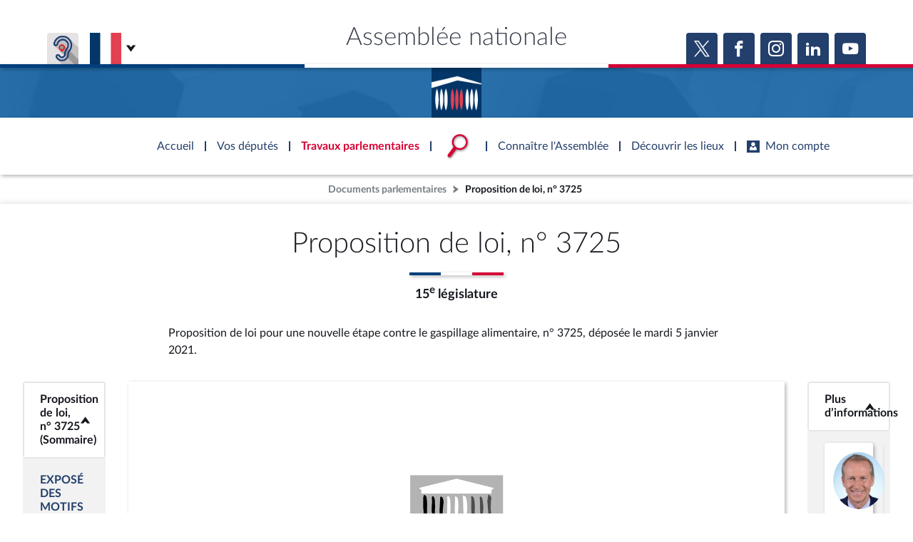

--- FILE ---
content_type: text/html; charset=UTF-8
request_url: https://www.assemblee-nationale.fr/dyn/docs/PIONANR5L15B3725.raw
body_size: 20636
content:
<!DOCTYPE html>
<html lang="fr-FR">
<head>
    <title>PIONANR5L15B3725</title>
    <style type="text/css">
            body { width: 600pt; margin:0 auto }
            .leaderZone { display: block;position:relative }
            .leaderZone::before { position:absolute; bottom:6px; display:block; flex-grow: 1; border-bottom: 3px dotted black; width: 100%; content: '' }
            .leaderText { position:relative; background-color: white; padding-right:2px }
			@page assnatSection1 { size:595.3pt 841.9pt; margin:79.4pt 85.05pt 85.05pt }
			@page assnatSection2 { size:595.3pt 841.9pt; margin:79.4pt 85.05pt 85.05pt }
			div.assnatSection1 { margin:79.4pt 85.05pt 85.05pt; page:assnatSection1 }
			div.assnatSection2 { margin:79.4pt 85.05pt 85.05pt; page:assnatSection2 }
			body { text-align:justify; font-family:'Times New Roman'; font-size:14pt }
			h1, h2, h3, h4, h5, h6, p { margin:0pt }
			li { margin-top:0pt; margin-bottom:0pt }
			h1 { margin-top:12pt; text-align:center; font-size:14pt; font-weight:bold; text-transform:uppercase; color:#ff00ff }
			h2 { text-align:center; font-size:14pt; font-weight:bold; text-transform:uppercase; color:#ff00ff }
			h3 { margin-left:28.35pt; text-indent:-28.35pt; text-align:justify; font-size:14pt; font-weight:bold; text-transform:uppercase; color:#008000 }
			h4 { margin-left:85.05pt; text-indent:-21.3pt; text-align:justify; font-size:10pt; font-weight:bold; text-transform:uppercase }
			h5 { margin-left:85.05pt; text-indent:-21.3pt; text-align:justify; font-size:14pt; font-weight:bold }
			h6 { margin-left:85.05pt; text-indent:-21.3pt; text-align:justify; font-size:14pt; font-weight:normal; font-style:italic }
			.assnatHeading7 { margin-left:85.05pt; text-indent:-21.3pt; text-align:justify; font-size:14pt; font-weight:bold; font-style:italic }
			.assnatHeading8 { margin-left:85.05pt; text-indent:21.3pt; text-align:justify; font-size:14pt; font-weight:bold }
			.assnatHeading9 { margin-left:85.05pt; text-indent:21.3pt; text-align:justify; font-size:10pt; font-weight:normal; font-style:italic }
			.assnat1TomeIntit0 { text-align:center; page-break-after:avoid; font-family:Arial; font-size:13pt; font-weight:bold; font-style:italic }
			.assnat1TomeNum0 { margin-top:12pt; text-align:center; page-break-after:avoid; font-family:Arial; font-size:13pt; font-style:italic }
			.assnat2PartieIntit0 { text-align:center; page-break-after:avoid; font-family:'Arial Narrow'; font-size:13pt; font-weight:bold; font-style:italic }
			.assnat3LivreNum { margin-bottom:12pt; text-indent:0pt; text-align:center; font-size:13pt; font-style:italic }
			.assnat4TitreIntit0 { margin-top:0pt; margin-bottom:30pt; text-indent:0pt; text-align:center; page-break-after:avoid; font-size:14pt; font-weight:bold; font-style:italic; text-transform:uppercase }
			.assnat4TitreNum0 { margin-top:12pt; text-align:center; font-size:14pt; font-style:italic; text-transform:uppercase; color:#000000 }
			.assnat5ChapitreIntit0 { margin-top:6pt; margin-bottom:12pt; text-indent:0pt; text-align:center; page-break-after:avoid; font-size:14pt; font-weight:bold; font-style:italic }
			.assnat5ChapitreNum { margin-top:18pt; margin-bottom:6pt; text-indent:0pt; text-align:center; page-break-after:avoid; font-size:14pt; font-weight:normal; font-style:italic; font-variant:small-caps }
			.assnat6SectionIntit0 { margin-top:6pt; margin-bottom:12pt; text-indent:0pt; text-align:center; page-break-after:avoid; font-size:14pt; font-weight:bold; font-style:italic }
			.assnat6SectionNum0 { margin-top:18pt; margin-bottom:6pt; text-indent:0pt; text-align:center; page-break-after:avoid; font-size:14pt; font-weight:normal; font-style:italic; font-variant:normal }
			.assnat7Sous-sectionIntit0 { margin-top:6pt; margin-bottom:12pt; text-indent:0pt; text-align:center; page-break-after:avoid; font-size:14pt; font-weight:normal; font-style:italic }
			.assnat7Sous-sectionNum { margin-top:18pt; margin-bottom:6pt; text-indent:0pt; text-align:center; page-break-after:avoid; font-size:14pt; font-weight:normal; font-style:italic; font-variant:normal }
			.assnat8ParagrapheIntit { margin-top:6pt; margin-bottom:12pt; text-indent:0pt; text-align:center; page-break-after:avoid; font-size:14pt; font-weight:normal; font-style:italic }
			.assnat8ParagrapheNum { margin-top:18pt; margin-bottom:6pt; text-indent:0pt; text-align:center; page-break-after:avoid; font-size:14pt; font-weight:normal; font-style:italic; font-variant:normal }
			.assnat9ArticleNum0 { margin-top:15pt; margin-bottom:2pt; text-indent:0pt; text-align:center; page-break-after:avoid; font-size:14pt; font-weight:bold; font-style:italic }
			.assnatLoiTexte { margin-bottom:12pt; text-indent:25.5pt; text-align:justify; font-size:14pt }
			.assnat1TomeIntit { text-align:center; page-break-after:avoid; font-family:Arial; font-size:13pt; font-weight:bold }
			.assnat1TomeNum { margin-top:12pt; text-align:center; page-break-after:avoid; font-family:Arial; font-size:13pt }
			.assnat2PartieIntit { text-align:center; page-break-after:avoid; font-family:'Arial Narrow'; font-size:13pt; font-weight:bold }
			.assnat2PartieNum { margin-top:12pt; text-align:center; page-break-after:avoid; font-family:Arial; font-size:13pt }
			.assnat3LivreIntit { text-align:center; page-break-after:avoid; font-family:'Arial Narrow'; font-size:13pt; font-weight:bold }
			.assnat3LivreNum0 { margin-top:12pt; text-align:center; page-break-after:avoid; font-family:'Times New Roman'; font-size:13pt }
			.assnat4TitreIntit { margin-top:0pt; margin-bottom:30pt; text-indent:0pt; text-align:center; page-break-after:avoid; font-size:14pt; font-weight:bold; text-transform:uppercase }
			.assnat4TitreNum { margin-top:24pt; margin-bottom:12pt; text-indent:0pt; text-align:center; page-break-after:avoid; font-size:14pt; text-transform:uppercase }
			.assnat4titreintit1 { margin-top:3pt; margin-bottom:12pt; text-align:center; font-family:'CG TIMES (WN)'; font-size:14pt; font-weight:bold; text-transform:uppercase }
			.assnat5ChapitreIntit { margin-top:6pt; margin-bottom:12pt; text-indent:0pt; text-align:center; page-break-after:avoid; font-size:14pt; font-weight:bold }
			.assnat5ChapitreNum0 { margin-top:18pt; margin-bottom:6pt; text-indent:0pt; text-align:center; page-break-after:avoid; font-size:14pt; font-weight:normal; font-variant:small-caps }
			.assnat6SectionIntit { margin-top:6pt; margin-bottom:12pt; text-indent:0pt; text-align:center; page-break-after:avoid; font-size:14pt; font-weight:bold }
			.assnat6SectionNum { margin-top:18pt; margin-bottom:6pt; text-indent:0pt; text-align:center; page-break-after:avoid; font-size:14pt; font-weight:normal; font-variant:normal }
			.assnat7Sous-sectionIntit { margin-top:6pt; margin-bottom:12pt; text-indent:0pt; text-align:center; page-break-after:avoid; font-size:14pt; font-weight:normal }
			.assnat7Sous-sectionNum0 { margin-top:18pt; margin-bottom:6pt; text-indent:0pt; text-align:center; page-break-after:avoid; font-size:14pt; font-weight:normal; font-variant:normal }
			.assnat8ParagrapheIntit0 { margin-top:6pt; margin-bottom:12pt; text-indent:0pt; text-align:center; page-break-after:avoid; font-size:14pt; font-weight:normal }
			.assnat8ParagrapheNum0 { margin-top:18pt; margin-bottom:6pt; text-indent:0pt; text-align:center; page-break-after:avoid; font-size:14pt; font-weight:normal; font-variant:normal }
			.assnat9ArticleNum { margin-top:24pt; margin-bottom:12pt; text-indent:0pt; text-align:center; page-break-after:avoid; font-size:14pt; font-weight:bold }
			.assnatTextenonpastill { margin-bottom:12pt; text-indent:25.5pt; text-align:justify; font-size:14pt }
			.assnatTitrePG { margin-top:6pt; margin-bottom:6pt; text-align:center; font-family:'Times New Roman Italique'; font-size:14pt; letter-spacing:0.75pt }
			.assnatBalloonText { text-align:justify; font-family:Tahoma; font-size:8pt }
			.assnatBodyTextIndent { text-indent:27pt; text-align:justify; font-size:14pt }
			.assnatCaption { margin-top:126pt; text-align:center; font-size:24pt; font-weight:bold; text-transform:uppercase }
			.assnatDate { text-align:justify; font-size:14pt }
			.assnatDlibr { margin-top:24pt; margin-bottom:12pt; text-indent:25.5pt; text-align:justify; font-size:14pt; font-style:italic }
			.assnatFooter { text-align:justify; font-size:14pt }
			.assnatFootnoteText { text-indent:25.5pt; text-align:justify; font-size:14pt }
			.assnatHeader { margin-bottom:12pt; text-align:center; font-size:11pt }
			.assnatListParagraph { margin-left:36pt; margin-bottom:8pt; text-align:left; line-height:108%; font-family:Calibri; font-size:11pt }
			.assnatNormalWeb { margin-top:5pt; margin-bottom:5pt; text-align:left; font-size:14pt }
			.assnatProjet { margin-right:-26.7pt; margin-left:-7.1pt; margin-bottom:0pt; text-align:center; font-size:14pt; font-style:italic }
			.assnatPrsident { margin-top:18pt; text-align:justify; font-size:14pt; font-style:italic }
			.assnatSignaturePrsident { margin-top:6pt; text-align:justify; font-size:14pt; font-style:italic }
			.assnatTITRE { margin-top:24pt; margin-bottom:12pt; text-align:center; font-size:14pt; text-transform:uppercase }
			.assnatTITRE4 { margin-right:-26.7pt; margin-left:-7.1pt; margin-bottom:12pt; text-indent:-21.3pt; text-align:justify; font-family:'CG TIMES (WN)'; font-size:12pt; font-weight:normal; text-transform:uppercase }
			.assnatTitle { margin-right:-26.7pt; margin-left:-7.1pt; margin-bottom:12pt; text-align:center; font-size:14pt }
			.assnatTitre1 { margin:24pt -26.7pt 24pt -7.1pt; text-align:center; font-size:18pt; font-weight:bold }
			.assnatTitre7 { margin:24pt -26.7pt 24pt -7.1pt; text-align:justify; font-size:18pt; font-weight:bold }
			.assnatTitre8 { margin-right:93.75pt; margin-left:106.35pt; margin-bottom:12pt; text-align:center; font-size:14pt }
			.assnatTitre0 { margin-right:-26.7pt; margin-left:-7.1pt; margin-bottom:12pt; text-align:center; font-size:14pt; text-decoration:underline }
			.assnatTrait { margin-right:-26.7pt; margin-left:-7.1pt; text-align:center; border-bottom:1.5pt solid #000000; padding-bottom:1pt; font-size:14pt }
			.assnatamdexpotexte { text-align:left; widows:0; orphans:0; font-size:12pt }
			.assnatconstitution { margin-top:6pt; text-align:center; font-size:14pt; letter-spacing:0.75pt }
			.assnatdroite { text-align:right; font-size:14pt }
			.assnatenregistr { margin-top:6pt; margin-right:-21.3pt; margin-left:-21.3pt; text-align:center; border-top:1.5pt double #000000; padding-top:5pt; font-size:11pt }
			.assnattreizieme { margin-top:6pt; text-align:center; font-size:10pt; letter-spacing:0.75pt }
			span.assnatLoiTexteCar { font-size:14pt }
			span.assnatEloiPastille { font-size:18pt; font-weight:bold }
			span.assnatLnom { font-family:'Times New Roman'; font-size:13pt; text-decoration:none; text-transform:uppercase; vertical-align:baseline }
			span.assnatLprnom { font-family:'Times New Roman'; font-size:13pt; text-decoration:none; vertical-align:baseline }
			span.assnatPastille { font-size:12pt; font-weight:bold; text-decoration:none; vertical-align:baseline; color:#000000 }
			span.assnatPastilleBis { font-size:12pt; font-weight:bold; color:#000000 }
			span.assnatEmphasis { font-style:italic }
			span.assnatFootnoteReference { vertical-align:super }
			span.assnatHyperlink { text-decoration:underline; color:#0000ff }
			span.assnatNotedebasdepageCar { font-size:14pt }
			span.assnatPageNumber { font-family:'Times New Roman' }
			span.assnatPlaceholderText { color:#808080 }
			span.assnatStrong { font-weight:bold }
			span.assnatStyle24ptToutenmajuscule { font-family:'Times New Roman'; font-size:24pt; text-transform:uppercase }
			.assnatPuce { margin-left:36pt; text-indent:-25pt }
			.assnatTableGrid {  }
		</style>
    <style>
        a[href^="#_Toc"] span.assnatHyperlink {
            color: #02055d;
            text-decoration: none;
        }

        a[href^="#_Toc"]:hover span.assnatHyperlink {
            text-decoration: underline;
        }

        a[href^="#_Toc"] span.assnatHyperlink:first-child::before {
            content: '► ';
            font-size: 0.7em;
            opacity: 0.5;
        }

        .amdt_extension {
            padding-top: 5px;
        }

        .amdt_extension a:visited {
            color: inherit;
        }

        .amdt_extension a {
            background-color: #E4EFFF;
            border: 1px solid #9FC6FF;
            padding: 5px;
            border-radius: 10px 0;
            line-height: 30px;
            white-space: nowrap;
            font-weight: normal;
            text-decoration: none;
            margin-right: 10px;
        }

        .amdt_extension a:hover {
            border-bottom: 2px solid #003C78;
        }

    </style>

    <style>
        @media only screen and (max-width: 600px) {
            html {
                max-width: 100%;
            }

            body {
                max-width: calc(100% - 40px);
                overflow: auto !important;
                word-break: break-word;
                padding: 20px;
            }

            .assnatSection1,
            .assnatSection2,
            .assnatSection3,
            .assnatSection4,
            .assnatSection5,
            .assnatSection6,
            .assnatSection7,
            .assnatSection8,
            .assnatSection9,
            .assnatSection10 {
                margin-left: 0 !important;
                margin-right: 0 !important;
                width: 100% !important;
            }
        }
    </style>

    <meta name="viewport" content="width=device-width, initial-scale=1, shrink-to-fit=no">


</head>
<body>

		<div class="assnatSection1">
			<p style="text-align:center; font-size:24pt">
				<img src="[data-uri]" width="144" height="82" alt="Description : LOGO">
			</p>
			<p style="text-align:center; font-size:28pt">
				N<span style="vertical-align:3pt">°</span> 3725
			</p>
			<p style="text-align:center">
				<span style="font-weight:bold; vertical-align:3pt">_____</span>
			</p>
			<p style="text-align:center; font-size:28pt">
				<span class="assnatStyle24ptToutenmajuscule" style="font-size:28pt">ASSEMBLÉE</span><span class="assnatStyle24ptToutenmajuscule" style="font-size:28pt">  </span><span class="assnatStyle24ptToutenmajuscule" style="font-size:28pt">NATIONALE</span>
			</p>
			<p class="assnatconstitution">
				<span style="letter-spacing:normal">CONSTITUTION DU 4 OCTOBRE 1958</span>
			</p>
			<p class="assnattreizieme">
				<span style="letter-spacing:normal">QUINZIÈME LÉGISLATURE</span>
			</p>
			<p class="assnatenregistr" style="margin-right:0pt; margin-left:0pt">
				Enregistré à la Présidence de l’Assemblée nationale le 5 janvier 2021.
			</p>
			<p style="margin-top:60pt; margin-bottom:12pt; text-align:center; font-size:28pt">
				<span style="font-weight:bold">PROPOSITION DE LOI</span>
			</p>
			<p class="assnatTitrePG">
				<span style="font-style:italic; letter-spacing:normal">pour une </span><span style="font-family:'Times New Roman'; font-weight:bold; letter-spacing:normal">nouvelle</span><span style="font-style:italic; letter-spacing:normal"> </span><span style="font-family:'Times New Roman'; font-weight:bold; letter-spacing:normal">étape</span><span style="font-style:italic; letter-spacing:normal"> </span><span style="font-family:'Times New Roman'; font-weight:bold; letter-spacing:normal">contre</span><span style="font-style:italic; letter-spacing:normal"> </span><span style="letter-spacing:normal">le </span><span style="font-family:'Times New Roman'; font-weight:bold; letter-spacing:normal">gaspillage</span><span style="font-style:italic; letter-spacing:normal"> </span><span style="font-family:'Times New Roman'; font-weight:bold; letter-spacing:normal">alimentaire</span><span style="font-style:italic; letter-spacing:normal">,</span>
			</p>
			<p style="margin-top:30pt; margin-bottom:36pt; text-align:center; font-size:10pt">
				(Renvoyée à la commission des affaires économiques, à défaut de constitution d’une commission spéciale<br>dans les délais prévus par les articles 30 et 31 du Règlement.)
			</p>
			<p style="margin-bottom:6pt; text-align:center; font-size:13pt">
				présentée par Mesdames et Messieurs
			</p>
			<p style="margin-top:6pt; font-size:13pt">
				<span class="assnatLnom" style="text-transform:none">Guillaume GAROT, Valérie RABAULT, Dominique POTIER, Marie</span><span class="assnatLnom" style="text-transform:none">‑</span><span class="assnatLnom" style="text-transform:none">Noëlle BATTISTEL, Serge LETCHIMY, Philippe NAILLET, Chantal JOURDAN, Gérard LESEUL et les membres du groupe Socialiste</span><span class="assnatLnom" style="text-transform:none"> </span><span class="assnatLnom" style="font-size:8.67pt; text-transform:none; vertical-align:super">(1)</span><span class="assnatLnom" style="text-transform:none"> et apparentés</span><span class="assnatLnom" style="text-transform:none"> </span><span class="assnatLnom" style="font-size:8.67pt; text-transform:none; vertical-align:super">(2)</span><span class="assnatLnom" style="text-transform:none"> </span>
			</p>
			<p style="margin-top:6pt; text-align:center; font-size:13pt">
				députés.
			</p>
			<p style="margin-top:6pt; margin-bottom:14pt; font-size:13pt">
				<span style="font-weight:bold">____________________________</span>
			</p>
			<p style="margin-top:6pt; margin-bottom:14pt; font-size:10pt">
				(1) <span style="font-style:italic">Mesdames et Messieurs</span><span style="font-style:italic"> </span><span style="font-style:italic">: </span>Joël Aviragnet, Marie‑Noëlle Battistel, Gisèle Biémouret, Jean‑Louis Bricout, Alain David, Laurence Dumont, Olivier Faure, Guillaume Garot, David Habib, Chantal Jourdan, Marietta Karamanli, Jérôme Lambert, Gérard Leseul, Philippe Naillet, George Pau‑Langevin, Christine Pires Beaune, Dominique Potier, Valérie Rabault, Claudia Rouaux, Isabelle Santiago, Hervé Saulignac, Sylvie Tolmont, Cécile Untermaier, Hélène Vainqueur‑Christophe, Boris Vallaud, Michèle Victory.
			</p>
			<p style="margin-top:6pt; margin-bottom:14pt; font-size:10pt">
				(2) <span style="font-style:italic">Mesdames et Messieurs</span><span style="font-style:italic"> </span><span style="font-style:italic">: </span>Christian Hutin, Régis Juanico, Serge Letchimy, Josette Manin
			</p>
		</div>
		<br style="page-break-before:always; clear:both; mso-break-type:section-break">
		<div class="assnatSection2">
			<div style="; clear:both">
				<p style="margin-bottom:12pt; text-align:center; font-size:11pt">
					<span style="text-transform:uppercase">–</span> 1 <span style="text-transform:uppercase">–</span>
				</p>
			</div>
			<p class="assnat4titreintit1" style="margin-top:6pt">
				<span style="font-family:'Times New Roman'; font-weight:normal">EXPOSÉ DES MOTIFS</span>
			</p>
			<p style="margin-bottom:12pt; text-indent:42.55pt">
				M<span style="font-variant:small-caps">esdames</span>, M<span style="font-variant:small-caps">essieurs</span>,
			</p>
			<p class="assnatLoiTexte">
				Le gaspillage alimentaire dans le monde, selon la FAO (Food and Agriculture Organisation) <span style="font-size:9.33pt; vertical-align:super">(</span><a id="_ftnref1"></a><a href="#_ftn1" style="text-decoration:none"><span class="assnatFootnoteReference" style="font-size:8pt; color:#000000">[1]</span></a><span style="font-size:9.33pt; vertical-align:super">)</span> c’est 1,3 milliards de tonnes de pertes de produits consommables par an – alors même que 800 millions de personnes sont sous‑alimentées sur la planète, et que 8 millions de Français recourent à l’aide alimentaire <span style="font-size:9.33pt; vertical-align:super">(</span><a id="_ftnref2"></a><a href="#_ftn2" style="text-decoration:none"><span class="assnatFootnoteReference" style="font-size:8pt; color:#000000">[2]</span></a><span style="font-size:9.33pt; vertical-align:super">)</span>.
			</p>
			<p class="assnatLoiTexte">
				C’est l’équivalent de 3,3 milliards de tonnes de CO<span style="font-size:9.33pt; vertical-align:super">2</span> rejetées dans l’atmosphère, soit un peu moins de 10 % de notre empreinte carbone totale : un gaspillage de ressources naturelles, donc, autant qu’une cause notable de dérèglement du climat.
			</p>
			<p class="assnatLoiTexte">
				C’est 750 milliards de dollars perdus par an.
			</p>
			<p class="assnatLoiTexte">
				C’est un non‑sens : produire pour jeter, rien de plus absurde.
			</p>
			<p class="assnatLoiTexte">
				Nous faisons face à un fléau majeur, tant sur le plan social qu’économique et environnemental. Il est essentiel de comprendre qu’il ne s’agit pas de quelques assiettes pleines jetées à la poubelle : les quantités sont considérables, l’impact est réel, l’enjeu est mondial.
			</p>
			<p class="assnatLoiTexte">
				En France, l’ADEME <span style="font-size:9.33pt; vertical-align:super">(</span><a id="_ftnref3"></a><a href="#_ftn3" style="text-decoration:none"><span class="assnatFootnoteReference" style="font-size:8pt; color:#000000">[3]</span></a><span style="font-size:9.33pt; vertical-align:super">)</span> estime le gâchis alimentaire à 29 kg par an et par habitant, dont 7 kg toujours emballés, soit une perte de plus de 100 euros par personne. Selon la même source, il représente 3 % des émissions carbone de la France. 3 % évitables, donc.
			</p>
			<p class="assnatLoiTexte">
				Nous faisons partie des pays les plus avancés en matière de lutte contre le gaspillage alimentaire. Le Pacte national de lutte contre le gaspillage alimentaire, créé en 2013 et renouvelé tous les quatre ans, est un outil stratégique pour notre politique nationale. 
			</p>
			<p class="assnatLoiTexte">
				La loi relative à la lutte contre le gaspillage alimentaire du 11 février 2016, dite « loi Garot », interdit la destruction des invendus encore consommables, encadre le don aux associations d’aide alimentaire, hiérarchise les actions de lutte contre le gaspillage, et inclut ce combat dans l’éducation à l’alimentation dispensée à l’école et dans le périscolaire. 
			</p>
			<p class="assnatLoiTexte">
				La loi du 30 octobre 2018 pour l’équilibre des relations commerciales dans le secteur agricole et alimentaire et une alimentation saine, durable et accessible à tous, dite « loi EGALIM », et la loi du 10 février 2020 relative à la lutte contre le gaspillage et à l’économie circulaire, dite « loi AGEC », ont poursuivi dans cette voie, en renforçant les dispositifs en place. L’extension, prévue au 1<span style="font-size:9.33pt; vertical-align:super">er</span> janvier 2021, de l’obligation de don des invendus pour les grands opérateurs de l’agroalimentaire et de la restauration collective, constituera un enjeu important des prochains mois.
			</p>
			<p class="assnatLoiTexte">
				Quel bilan tirer aujourd’hui de notre action ? 
			</p>
			<p class="assnatLoiTexte">
				Il faut nous réjouir de la prise de conscience de notre société, des nombreuses initiatives publiques et privées qui se multiplient partout dans nos territoires, de l’intérêt pour les sujets du gaspillage et de l’économie circulaire dans les médias et parmi nos concitoyens, en particulier dans le contexte actuel de remise en question de notre modèle alimentaire.
			</p>
			<p class="assnatLoiTexte">
				Mais il reste encore beaucoup à faire : les dons aux associations ont augmenté en quantité, mais leur qualité pose problème ; le maillon de la consommation continue à représenter près d’un tiers du gaspillage alimentaire ; l’information au consommateur reste souvent partielle et peu adaptée. Tout récemment, le décret du 20 octobre 2020 sur le contrôle de la qualité des dons alimentaires, venu renforcer celui du 28 décembre 2016, met en cohérence les obligations des entreprises, mais ne permettra pas de rendre réellement effectif le contrôle public.
			</p>
			<p class="assnatLoiTexte">
				La loi AGEC a fixé des cibles claires et chiffrées : réduction de 50 % du gaspillage alimentaire entre 2015 et 2025 dans la distribution alimentaire et la restauration collective, et de 50 % entre 2015 et 2030 dans la consommation, la production, la transformation et la restauration commerciale.
			</p>
			<p class="assnatLoiTexte">
				Pour être au rendez‑vous de ces objectifs, nous devons prendre aujourd’hui des mesures fortes. Le moment est venu de franchir une nouvelle étape contre le gaspillage alimentaire.
			</p>
			<p class="assnatLoiTexte">
				Le Pacte, la Feuille de route de l’Économie circulaire, les conventions entre acteurs privés sont des outils nécessaires. Mais il est essentiel qu’ils puissent s’appuyer sur un cadre législatif clair. C’est la première raison d’être de cette proposition de loi, structurée selon trois axes : 
			</p>
			<p class="assnatLoiTexte">
				L’éducation à l’alimentation et la reconnaissance de la place centrale du consommateur dans la lutte contre le gâchis alimentaire ;
			</p>
			<p class="assnatLoiTexte">
				Le renforcement du contrôle et de l’information dans la lutte contre le gaspillage alimentaire ;
			</p>
			<p class="assnatLoiTexte">
				Un soutien financier et matériel fort aux initiatives publiques et privées de lutte contre le gaspillage alimentaire, à travers la création d’un Fonds national dédié.
			</p>
			<p class="assnatLoiTexte">
				L’<span style="font-weight:bold">article</span><span style="font-weight:bold"> </span><span style="font-weight:bold">1</span><span style="font-size:9.33pt; font-weight:bold; vertical-align:super">er</span> fait de la lutte contre le gaspillage alimentaire une « grande cause nationale » pour l’année 2021. Comme il a été montré plus haut, le problème du gaspillage alimentaire est à la fois social, environnemental et économique.  Les enjeux qu’il représente, et qui se chiffrent en milliards d’euros et de tonnes de CO<span style="font-size:9.33pt; vertical-align:sub">2</span>, méritent une campagne nationale à part entière. 
			</p>
			<p class="assnatLoiTexte">
				Le label « Grande cause nationale » peut être l’outil majeur de cette campagne. Attribué à plusieurs associations de lutte contre le gaspillage, il leur permettrait de diffuser gratuitement des spots publicitaires à la télé et à la radio aux heures de grande écoute. Ce label étant attribué par le Premier ministre par voie réglementaire, le présent article oriente l’action du Gouvernement sur le sujet.
			</p>
			<p class="assnatLoiTexte">
				L’<span style="font-weight:bold">article</span><span style="font-weight:bold"> </span><span style="font-weight:bold">2</span> rend obligatoire l’éducation à l’alimentation sur le temps scolaire du primaire au lycée. L’actuel article L. 312‑17‑3 du code de l’éducation impose une éducation à l’alimentation sur le temps scolaire ou<span style="font-style:italic"> </span>sur le temps périscolaire. 
			</p>
			<p class="assnatLoiTexte">
				Le présent article place le temps périscolaire dans le prolongement d’un enseignement dispensé sur le temps scolaire, afin de mettre en place un véritable cycle d’éducation à l’alimentation du primaire jusqu’au lycée. 
			</p>
			<p class="assnatLoiTexte">
				Cette mesure devra s’accompagner des moyens humains et financiers nécessaires à destination des établissements scolaires, et il revient bien entendu au Ministère de l’Éducation nationale et au Conseil supérieur des programmes de définir et mettre en œuvre le contenu de cette matière, au carrefour d’enjeux de santé, d’environnement, d’économie, de culture et de patrimoine.
			</p>
			<p class="assnatLoiTexte">
				L’<span style="font-weight:bold">article</span><span style="font-weight:bold"> </span><span style="font-weight:bold">3</span> permet d’enrichir l’expertise sur les mesures visant à réduire le gaspillage alimentaire lié aux dates de consommation sur les produits, via la rédaction d’un rapport du Gouvernement.
			</p>
			<p class="assnatLoiTexte">
				Au niveau européen, la révision à venir du règlement 1169/2011, dit « INCO » est une opportunité pour la France d’agir sur la question des dates de consommation, qui compte pour près de 10 % du volume de gaspillage alimentaire dans l’Union européenne <span style="font-size:9.33pt; vertical-align:super">(</span><a id="_ftnref4"></a><a href="#_ftn4" style="text-decoration:none"><span class="assnatFootnoteReference" style="font-size:8pt; color:#000000">[4]</span></a><span style="font-size:9.33pt; vertical-align:super">)</span>. À l’échelle nationale, le législateur doit pouvoir accompagner l’engagement, déjà important et positif, du public, des associations, des opérateurs de la chaîne alimentaire et des entreprises spécialisées dans la lutte contre le gaspillage. 
			</p>
			<p class="assnatLoiTexte">
				L’<span style="font-weight:bold">article</span><span style="font-weight:bold"> </span><span style="font-weight:bold">4</span> met en place l’expérimentation d’une « prime à l’assiette vide » dans les restaurants universitaires. La restauration collective et la consommation finale sont deux des principaux « gisements » de gaspillage alimentaire en France. Dans le prolongement de l’éducation à l’alimentation dispensée jusqu’au lycée mise en place dans l’article 2, la création d’un dispositif incitatif dans la restauration universitaire permet de poursuivre la sensibilisation du consommateur.
			</p>
			<p class="assnatLoiTexte">
				Le principe de la prime à l’assiette vide est simple : les usagers qui rendent leur plateau vide après le repas bénéficient d’une « prime » qui peut prendre des formes diverses : sur une base mensuelle ou hebdomadaire, repas non facturé ou moins cher, café gratuit, etc.
			</p>
			<p class="assnatLoiTexte">
				La restauration collective universitaire semble le lieu adapté pour expérimenter cette mesure, mais ce sont les dispositifs incitatifs à destination du consommateur dans l’ensemble de la restauration – y compris commerciale – qui devront constituer l’un des axes majeurs d’une politique nationale de lutte contre le gaspillage alimentaire dans les prochaines années.
			</p>
			<p class="assnatLoiTexte">
				L’<span style="font-weight:bold">article</span><span style="font-weight:bold"> </span><span style="font-weight:bold">5</span> valorise le don des pertes agricoles et le glanage, en inscrivant dans la loi la possibilité pour les exploitants de conclure une convention de don, ou « convention de glanage », sur un modèle similaire à celles mises en place entre les associations de don alimentaire et les moyennes et grandes surfaces.
			</p>
			<p class="assnatLoiTexte">
				Par ailleurs,<span style="font-weight:bold"> </span>cet article rend véritablement effectif le contrôle de la qualité du don. Les rapports sur l’application de la loi Garot constatent tous l’inefficacité de ces contrôles, si ce n’est leur absence, malgré les dispositions et les sanctions prévues dans la loi ! Ce problème est notamment dû au flou entretenu sur les services compétents pour effectuer ces opérations. 
			</p>
			<p class="assnatLoiTexte">
				L’article 5 propose donc d’établir clairement dans la loi le principe d’un contrôle de la qualité des dons, d’une part, et l’application de cette disposition par des services dotés de pouvoir de police, gérés conjointement par les ministères chargés de l’Alimentation et de l’Économie.
			</p>
			<p class="assnatLoiTexte">
				L’<span style="font-weight:bold">article</span><span style="font-weight:bold"> </span><span style="font-weight:bold">6</span> généralise l’obligation de fournir des bilans chiffrés sur le gaspillage alimentaire. Si nous voulons tenir les objectifs de réduction fixés par la loi AGEC, il est en effet indispensable de pouvoir rendre précisément compte des progrès réalisés.
			</p>
			<p class="assnatLoiTexte">
				Il est donc nécessaire de se baser sur des données claires et précises. Les méthodes, détaillées par le rapport du groupe de travail 1 de l’ADEME rendu en 2019, existent : il reste à les mettre en œuvre. Ce même rapport appelle ainsi à un « suivi national » des pertes alimentaires, et à un engagement de chacun des acteurs. 
			</p>
			<p class="assnatLoiTexte">
				Cette disposition s’inscrit dans le prolongement des lois Garot et EGALIM, qui imposent notamment un diagnostic de gaspillage alimentaire aux grandes entreprises de l’agroalimentaire et de la restauration.
			</p>
			<p class="assnatLoiTexte">
				La loi peut accompagner cet engagement, en définissant des obligations de chiffrage et de mesures spécifiques pour chacun des opérateurs impliqués dans la lutte contre le gaspillage alimentaire : grandes et moyennes surfaces, industries agroalimentaires, restauration, etc. Ces documents, leur contenu, les données collectés et les moyens de mesure doivent bien sûr différer selon la nature et la situation de l’entreprise : l’objet de cet article est de fixer un cadre général.
			</p>
			<p class="assnatLoiTexte">
				L’<span style="font-weight:bold">article</span><span style="font-weight:bold"> </span><span style="font-weight:bold">7</span> crée un Fonds national de lutte contre le gaspillage alimentaire. Afin que les dispositions exposées ci‑dessus soient appliquées de manière rapide et transversale, la création de cette structure est essentielle. En effet, un soutien financier et matériel doit être complémentaire du cadre législatif pour favoriser les bonnes initiatives publiques et privées partout dans les territoires : camions isothermes pour acheminer les dons alimentaires, guides des bonnes pratiques produit par les collectivités territoriales, etc.
			</p>
			<p class="assnatLoiTexte">
				L’<span style="font-weight:bold">article</span><span style="font-weight:bold"> </span><span style="font-weight:bold">8 </span>met en place un dispositif de « Bon Pour Bien‑Manger », qui facilite l’accès, sous conditions de ressources, à des produits alimentaires favorables à une alimentation saine et équilibrée : fruits et légumes frais, produits locaux et/ou bio, etc. 
			</p>
			<p class="assnatLoiTexte">
				Ces dispositions sont en premier lieu destinées à répondre à l’urgence de la précarité alimentaire, en particulier dans le contexte de crise actuel, mais ils renforcent également la politique de lutte contre le gaspillage et d’éducation à l’alimentation : une nourriture saine et de qualité est mieux valorisée par le consommateur, donc moins jetée.
			</p>
			<p class="assnatLoiTexte">
				Lors des projets de loi de finances rectificatives successifs au cours de l’année 2020, le groupe Socialistes et apparentés à plusieurs fois proposé la création d’un programme budgétaire spécifique destiné à la délivrance de chèques alimentaires aux ménages les plus précaires. Au cours des mois suivants, le rapport remis par les sénateurs Françoise Cartron et Jean‑Luc Fichet <span style="font-size:9.33pt; vertical-align:super">(</span><a id="_ftnref5"></a><a href="#_ftn5" style="text-decoration:none"><span class="assnatFootnoteReference" style="font-size:8pt; color:#000000">[5]</span></a><span style="font-size:9.33pt; vertical-align:super">)</span>, ainsi que l’avis « Vers une alimentation durable ancrée dans les territoires » du Conseil économique, social et environnemental, ont également formulé la proposition de mettre en place des « chèques alimentation durable locale <span style="font-size:9.33pt; vertical-align:super">(</span><a id="_ftnref6"></a><a href="#_ftn6" style="text-decoration:none"><span class="assnatFootnoteReference" style="font-size:8pt; color:#000000">[6]</span></a><span style="font-size:9.33pt; vertical-align:super">)</span> ». 
			</p>
			<p class="assnatLoiTexte">
				En faisant entrer cette mesure dans la loi, l’article 8 reprend l’un des fondements de la loi de 2016 : faire de la lutte contre le gaspillage un pilier d’une politique de l’alimentation ambitieuse, juste et durable.
			</p>
			<p class="assnatLoiTexte">
				 
			</p>
			<p class="assnatLoiTexte">
				 
			</p>
			<p class="assnat4titreintit1" style="margin-top:12pt; margin-bottom:30pt">
				<br style="page-break-before:always; clear:both">
			</p>
			<p class="assnat4titreintit1" style="margin-top:12pt; margin-bottom:30pt">
				<span style="font-family:'Times New Roman'; font-weight:normal">proposition de loi</span>
			</p>
			<p class="assnat9ArticleNum">
				Article 1<span style="font-size:9.33pt; vertical-align:super">er</span>
			</p>
			<p class="assnatLoiTexte">
				La lutte contre le gaspillage alimentaire est reconnue « Grande cause nationale » pour l’année 2021.
			</p>
			<p class="assnat9ArticleNum">
				Article 2
			</p>
			<p class="assnatLoiTexte">
				À la fin de la première phrase de l’article L. 312‑17‑3 du code de l’éducation, les mots : « ou du projet éducatif territorial mentionné à l’article L. 551‑1 du présent code » sont remplacés par les mots : « . Ces enseignements sont prolongés dans le cadre du projet éducatif territorial mentionné à l’article L. 551‑1 du présent code ».
			</p>
			<p class="assnat9ArticleNum">
				Article 3
			</p>
			<p class="assnatLoiTexte">
				Six mois après la promulgation de la présente loi, le Gouvernement remet au Parlement un rapport sur l’évolution du cadre européen en matière de mention de la date de durabilité minimale sur les produits alimentaires, la mise en place d’une différenciation visuelle claire entre date limite de consommation et date de durabilité minimale, et la sensibilisation du public sur les caractéristiques nutritives et sanitaires des produits portant ces indications.
			</p>
			<p class="assnat9ArticleNum">
				Article 4
			</p>
			<p class="assnatLoiTexte">
				<span style="height:0pt; text-align:left; display:block; position:absolute; z-index:0"><img src="[data-uri]" width="45" height="30" alt="" style="margin-left:-65.5pt; position:absolute"></span>Après l’article L. 541‑15‑3 du code de l’environnement, il est inséré un article L. 541‑15‑3‑1 ainsi rédigé :
			</p>
			<p class="assnatLoiTexte">
				<span style="height:0pt; text-align:left; display:block; position:absolute; z-index:1"><img src="[data-uri]" width="45" height="30" alt="" style="margin-left:-65.5pt; position:absolute"></span>« <span style="font-style:italic">Art.</span><span style="font-style:italic"> </span><span style="font-style:italic">L.</span><span style="font-style:italic"> </span><span style="font-style:italic">541</span><span style="font-style:italic">‑</span><span style="font-style:italic">15</span><span style="font-style:italic">‑</span><span style="font-style:italic">3</span><span style="font-style:italic">‑</span><span style="font-style:italic">1</span>. – Les gestionnaires des services de restauration collective mentionnés à l’article L. 230‑5 du code rural et de la pêche maritime assurent un rôle d’incitation et de promotion dans la lutte contre le gaspillage alimentaire auprès des usagers.
			</p>
			<p class="assnatLoiTexte">
				<span style="height:0pt; text-align:left; display:block; position:absolute; z-index:2"><img src="[data-uri]" width="45" height="30" alt="" style="margin-left:-65.5pt; position:absolute"></span>« À titre expérimental, au plus tard au 1<span style="font-size:9.33pt; vertical-align:super">er</span> janvier 2022 et pour une durée de deux ans, les gestionnaires des services de restauration collective universitaire mettent en place la « prime à l’assiette vide ».
			</p>
			<p class="assnatLoiTexte">
				<span style="height:0pt; text-align:left; display:block; position:absolute; z-index:3"><img src="[data-uri]" width="45" height="30" alt="" style="margin-left:-65.5pt; position:absolute"></span>« La  ̎prime à l’assiette vide ̎ consiste en une incitation en nature ou financière. Cette prime bénéficie individuellement aux usagers des services de restauration universitaire, et récompense la minimisation des déchets alimentaires par repas servi.
			</p>
			<p class="assnatLoiTexte">
				<span style="height:0pt; text-align:left; display:block; position:absolute; z-index:4"><img src="[data-uri]" width="45" height="30" alt="" style="margin-left:-65.5pt; position:absolute"></span>« Les modalités d’application du présent article, notamment celles relatives au montant de la prime, les modalités d’évaluation et les outils de mesures des déchets alimentaires, sont définies par décret ».
			</p>
			<p class="assnat9ArticleNum">
				Article 5
			</p>
			<p class="assnatLoiTexte">
				<span style="height:0pt; text-align:left; display:block; position:absolute; z-index:5"><img src="[data-uri]" width="45" height="30" alt="" style="margin-left:-65.5pt; position:absolute"></span>I. – L’article L. 541‑15‑6 du code de l’environnement est ainsi modifié :
			</p>
			<p class="assnatLoiTexte">
				<span style="height:0pt; text-align:left; display:block; position:absolute; z-index:6"><img src="[data-uri]" width="45" height="30" alt="" style="margin-left:-65.5pt; position:absolute"></span>1° Après le III sont insérés un III <span style="font-style:italic">bis</span> et un III <span style="font-style:italic">ter</span> ainsi rédigés : 
			</p>
			<p class="assnatLoiTexte">
				<span style="height:0pt; text-align:left; display:block; position:absolute; z-index:7"><img src="[data-uri]" width="45" height="30" alt="" style="margin-left:-65.5pt; position:absolute"></span>« III <span style="font-style:italic">bis</span>. – Le don de denrées alimentaires produites dans le cadre des activités agricoles mentionnées à l’article L. 311‑1 du code rural et de la pêche maritime peut être facilité, pour les agriculteurs qui en font la demande, par une convention de glanage précisant les modalités selon lesquelles les denrées alimentaires sont cédées à titre gratuit. Un décret fixe les modalités d’application du présent alinéa.
			</p>
			<p class="assnatLoiTexte">
				<span style="height:0pt; text-align:left; display:block; position:absolute; z-index:8"><img src="[data-uri]" width="45" height="30" alt="" style="margin-left:-65.5pt; position:absolute"></span>« III <span style="font-style:italic">ter</span>. – La qualité des denrées données mentionnées au I fait l’objet d’un contrôle de conformité aux dispositions du présent article et des textes pris pour son application.
			</p>
			<p class="assnatLoiTexte">
				<span style="height:0pt; text-align:left; display:block; position:absolute; z-index:9"><img src="[data-uri]" width="45" height="30" alt="" style="margin-left:-65.5pt; position:absolute"></span>« Sont habilités à exercer le contrôle de la qualité des denrées données et celui des procédures de suivi et de contrôle de la qualité du don, dans les conditions mentionnées au titre VII du livre premier du présent code, les fonctionnaires, agents et personnes mentionnés aux articles L. 541‑44 du présent code et L. 231‑2 du code rural et de la pêche maritime ».
			</p>
			<p class="assnatLoiTexte">
				<span style="height:0pt; text-align:left; display:block; position:absolute; z-index:10"><img src="[data-uri]" width="45" height="30" alt="" style="margin-left:-65.5pt; position:absolute"></span>2° Au V, les mots : « de l’obligation » sont remplacés par les mots : « des obligations ».
			</p>
			<p class="assnatLoiTexte">
				<span style="height:0pt; text-align:left; display:block; position:absolute; z-index:11"><img src="[data-uri]" width="45" height="30" alt="" style="margin-left:-65.5pt; position:absolute"></span>II. – Le Gouvernement remet au Parlement, dans les douze mois suivant la promulgation de la présente loi, un rapport sur la qualité des dons de produits invendus aux associations d’aide alimentaire, ainsi que sur le contrôle de la conformité et de la qualité de ces dons.
			</p>
			<p class="assnat9ArticleNum">
				Article 6
			</p>
			<p class="assnatLoiTexte">
				<span style="height:0pt; text-align:left; display:block; position:absolute; z-index:12"><img src="[data-uri]" width="45" height="30" alt="" style="margin-left:-65.5pt; position:absolute"></span>L’article L. 541‑15‑3 du code de l’environnement est complété par six alinéas ainsi rédigés : 
			</p>
			<p class="assnatLoiTexte">
				<span style="height:0pt; text-align:left; display:block; position:absolute; z-index:13"><img src="[data-uri]" width="45" height="30" alt="" style="margin-left:-65.5pt; position:absolute"></span>« Les opérateurs mentionnés au présent article, ainsi que les commerces et opérateurs de commerce mentionnés respectivement aux 1° et 4° du II de l’article L. 541‑15‑6 et les entreprises de restauration commerciale, établissent des bilans chiffrés et exhaustifs, sur une base annuelle, des quantités liées au gaspillage alimentaire dans les conditions suivantes : 
			</p>
			<p class="assnatLoiTexte">
				<span style="height:0pt; text-align:left; display:block; position:absolute; z-index:14"><img src="[data-uri]" width="45" height="30" alt="" style="margin-left:-65.5pt; position:absolute"></span>« 1° Pour la restauration collective et la restauration commerciale, les quantités de denrées données et les quantités de denrées jetées ; 
			</p>
			<p class="assnatLoiTexte">
				<span style="height:0pt; text-align:left; display:block; position:absolute; z-index:15"><img src="[data-uri]" width="45" height="30" alt="" style="margin-left:-65.5pt; position:absolute"></span>« 2° Pour la distribution alimentaire au détail et les plateformes d’approvisionnement, la valeur hors taxe des denrées données aux associations, et la valeur hors taxe des denrées jetées ;
			</p>
			<p class="assnatLoiTexte">
				<span style="height:0pt; text-align:left; display:block; position:absolute; z-index:16"><img src="[data-uri]" width="45" height="30" alt="" style="margin-left:-65.5pt; position:absolute"></span>« 3° Pour les entreprises et les marchés de gros, la quantité et la valeur hors taxe des denrées données aux associations, et la valeur hors taxe des denrées invendues ;
			</p>
			<p class="assnatLoiTexte">
				<span style="height:0pt; text-align:left; display:block; position:absolute; z-index:17"><img src="[data-uri]" width="45" height="30" alt="" style="margin-left:-65.5pt; position:absolute"></span>« 4° Pour les entreprises de transformation des produits alimentaires, le volume de biodéchets, le volume de denrées données aux associations, et le volume de déchets valorisés en vue de l’alimentation animale ou à des fins de compost ou de valorisation énergétique.
			</p>
			<p class="assnatLoiTexte">
				<span style="height:0pt; text-align:left; display:block; position:absolute; z-index:18"><img src="[data-uri]" width="45" height="30" alt="" style="margin-left:-65.5pt; position:absolute"></span>« Les modalités d’application du présent article, notamment le détail du contenu des bilans chiffrés selon la nature de l’activité de l’entreprise, les méthodes de mesure, l’appui apporté par les services de l’État et des collectivités territoriales à la réalisation des bilans et leur communication aux services compétents, sont définies par décret ».
			</p>
			<p class="assnat9ArticleNum">
				Article 7
			</p>
			<p class="assnatLoiTexte">
				<span style="height:0pt; text-align:left; display:block; position:absolute; z-index:19"><img src="[data-uri]" width="45" height="30" alt="" style="margin-left:-65.5pt; position:absolute"></span>La sous‑section 1 <span style="font-style:italic">bis</span> de la section 3 du chapitre I<span style="font-size:9.33pt; vertical-align:super">er</span> du titre IV du livre V du code de l’environnement est complétée par un article L. 541‑15‑6‑2 ainsi rédigé :
			</p>
			<p class="assnatLoiTexte">
				<span style="height:0pt; text-align:left; display:block; position:absolute; z-index:20"><img src="[data-uri]" width="45" height="30" alt="" style="margin-left:-65.5pt; position:absolute"></span>« <span style="font-style:italic">Art.</span><span style="font-style:italic"> </span><span style="font-style:italic">L.</span><span style="font-style:italic"> </span><span style="font-style:italic">541</span><span style="font-style:italic">‑</span><span style="font-style:italic">15</span><span style="font-style:italic">‑</span><span style="font-style:italic">6</span><span style="font-style:italic">‑</span><span style="font-style:italic">2.</span> – I. – Il est créé un fonds de lutte contre le gaspillage alimentaire alimenté par l’État.
			</p>
			<p class="assnatLoiTexte">
				<span style="height:0pt; text-align:left; display:block; position:absolute; z-index:21"><img src="[data-uri]" width="45" height="30" alt="" style="margin-left:-65.5pt; position:absolute"></span>« Le fonds a pour mandat de soutenir financièrement :
			</p>
			<p class="assnatLoiTexte">
				<span style="height:0pt; text-align:left; display:block; position:absolute; z-index:22"><img src="[data-uri]" width="45" height="30" alt="" style="margin-left:-65.5pt; position:absolute"></span>« – la maintenance et l’acquisition de moyens logistiques par les associations d’aide alimentaire, notamment de véhicules à faibles émissions mentionnés à l’article L. 224‑7 du présent code ;
			</p>
			<p class="assnatLoiTexte">
				<span style="height:0pt; text-align:left; display:block; position:absolute; z-index:23"><img src="[data-uri]" width="45" height="30" alt="" style="margin-left:-65.5pt; position:absolute"></span>« – l’accompagnement des entreprises dans leur politique de lutte contre le gaspillage alimentaire, notamment à travers l’élaboration de diagnostics ;
			</p>
			<p class="assnatLoiTexte">
				<span style="height:0pt; text-align:left; display:block; position:absolute; z-index:24"><img src="[data-uri]" width="45" height="30" alt="" style="margin-left:-65.5pt; position:absolute"></span>« – les actions conduites sur le sujet dans le cadre des projets alimentaires territoriaux ou par des réseaux d’acteurs à l’échelle territoriale ;
			</p>
			<p class="assnatLoiTexte">
				<span style="height:0pt; text-align:left; display:block; position:absolute; z-index:25"><img src="[data-uri]" width="45" height="30" alt="" style="margin-left:-65.5pt; position:absolute"></span>« – toute autre action favorisant la réduction du gaspillage alimentaire.
			</p>
			<p class="assnatLoiTexte">
				<span style="height:0pt; text-align:left; display:block; position:absolute; z-index:26"><img src="[data-uri]" width="45" height="30" alt="" style="margin-left:-65.5pt; position:absolute"></span>« II. – Les conditions d’application du présent article sont fixées par décret en Conseil d’État. »
			</p>
			<p class="assnat9ArticleNum">
				Article 8
			</p>
			<p class="assnatLoiTexte">
				<span style="height:0pt; text-align:left; display:block; position:absolute; z-index:27"><img src="[data-uri]" width="45" height="30" alt="" style="margin-left:-65.5pt; position:absolute"></span>Le chapitre VI du titre VI du livre II du code de l’action sociale et des familles est complété par un article L. 266‑3 ainsi rédigé : 
			</p>
			<p class="assnatLoiTexte">
				<span style="height:0pt; text-align:left; display:block; position:absolute; z-index:28"><img src="[data-uri]" width="45" height="30" alt="" style="margin-left:-65.5pt; position:absolute"></span>« <span style="font-style:italic">Art.</span><span style="font-style:italic"> </span><span style="font-style:italic">L.</span><span style="font-style:italic"> </span><span style="font-style:italic">266</span><span style="font-style:italic">‑</span><span style="font-style:italic">3</span>. – I. – Le « Bon Pour Bien Manger » est un titre spécial de paiement, nominatif et à durée de validité limitée, dont le montant est défini en fonction des ressources du ménage bénéficiaire.
			</p>
			<p class="assnatLoiTexte">
				<span style="height:0pt; text-align:left; display:block; position:absolute; z-index:29"><img src="[data-uri]" width="45" height="30" alt="" style="margin-left:-65.5pt; position:absolute"></span>« Dans un objectif de lutte contre la précarité alimentaire, il permet aux ménages bénéficiaires d’acquitter des dépenses alimentaires sur un panier de denrées favorables à une alimentation saine, équilibrée et durable.
			</p>
			<p class="assnatLoiTexte">
				<span style="height:0pt; text-align:left; display:block; position:absolute; z-index:30"><img src="[data-uri]" width="45" height="30" alt="" style="margin-left:-65.5pt; position:absolute"></span>« II. – Le « Bon Pour Bien Manger » est émis et attribué à ses bénéficiaires par l’Agence de services et de paiement mentionnée à l’article L. 313 du code rural et de la pêche maritime.
			</p>
			<p class="assnatLoiTexte">
				<span style="height:0pt; text-align:left; display:block; position:absolute; z-index:31"><img src="[data-uri]" width="45" height="30" alt="" style="margin-left:-65.5pt; position:absolute"></span>« III. – La liste des denrées pouvant faire l’objet d’un achat au moyen du « Bon Pour Bien Manger » est déterminée par décret. Elle comprend notamment : 
			</p>
			<p class="assnatLoiTexte">
				<span style="height:0pt; text-align:left; display:block; position:absolute; z-index:32"><img src="[data-uri]" width="45" height="30" alt="" style="margin-left:-65.5pt; position:absolute"></span>« 1° Les fruits et légumes frais ;
			</p>
			<p class="assnatLoiTexte">
				<span style="height:0pt; text-align:left; display:block; position:absolute; z-index:33"><img src="[data-uri]" width="45" height="30" alt="" style="margin-left:-65.5pt; position:absolute"></span>« 2° Les produits issus de l’agriculture biologique ;
			</p>
			<p class="assnatLoiTexte">
				<span style="height:0pt; text-align:left; display:block; position:absolute; z-index:34"><img src="[data-uri]" width="45" height="30" alt="" style="margin-left:-65.5pt; position:absolute"></span>« 3° Des produits issus de la production locale et des circuits courts ;
			</p>
			<p class="assnatLoiTexte">
				<span style="height:0pt; text-align:left; display:block; position:absolute; z-index:35"><img src="[data-uri]" width="45" height="30" alt="" style="margin-left:-65.5pt; position:absolute"></span>« 4° Tout ou partie des produits répondant aux conditions définies au I de l’article L. 230‑5‑1 du code rural et de la pêche maritime.
			</p>
			<p class="assnatLoiTexte">
				<span style="height:0pt; text-align:left; display:block; position:absolute; z-index:36"><img src="[data-uri]" width="45" height="30" alt="" style="margin-left:-65.5pt; position:absolute"></span>« La liste est transmise au moins une fois par an aux bénéficiaires du « Bon Pour Bien Manger » et aux gestionnaires des projets alimentaires territoriaux définis à l’article L. 1 du code rural et de la pêche maritime.
			</p>
			<p class="assnatLoiTexte">
				<span style="height:0pt; text-align:left; display:block; position:absolute; z-index:37"><img src="[data-uri]" width="45" height="30" alt="" style="margin-left:-65.5pt; position:absolute"></span>« IV. – Les projets alimentaires territoriaux prennent part, à titre consultatif, à l’élaboration de la liste mentionnée au III du présent article. Ils participent à la sensibilisation à l’utilisation du « Bon Pour Bien Manger » par les bénéficiaires, et peuvent rendre compte de sa diffusion et de son impact dans leurs territoires.
			</p>
			<p class="assnatLoiTexte">
				<span style="height:0pt; text-align:left; display:block; position:absolute; z-index:38"><img src="[data-uri]" width="45" height="30" alt="" style="margin-left:-65.5pt; position:absolute"></span>« V. – Un décret en Conseil d’État détermine les conditions d’application du présent article et les conditions de la mise en œuvre du « Bon Pour Bien Manger », dont la généralisation intervient au plus tard au 1<span style="font-size:9.33pt; vertical-align:super">er</span> janvier 2022 ».
			</p>
			<p class="assnat9ArticleNum">
				Article 9
			</p>
			<p class="assnatLoiTexte">
				<span style="height:0pt; text-align:left; display:block; position:absolute; z-index:39"><img src="[data-uri]" width="45" height="30" alt="" style="margin-left:-65.5pt; position:absolute"></span>La charge pour l’État est compensée à due concurrence par la création d’une taxe additionnelle aux droits mentionnés aux articles 575 et 575 A du code général des impôts.
			</p>
			<p class="assnatLoiTexte">
				<span style="height:0pt; text-align:left; display:block; position:absolute; z-index:40"><img src="[data-uri]" width="45" height="30" alt="" style="margin-left:-65.5pt; position:absolute"></span>La charge pour les collectivités territoriales est compensée à due concurrence par la majoration de la dotation globale de fonctionnement et, corrélativement pour l’État, par la création d’une taxe additionnelle aux droits mentionnés aux articles 575 et 575 A du code général des impôts.
			</p>
		</div>
		<hr style="width:33%; height:1px; text-align:left">
		<div id="_ftn1">
			<p class="assnatFootnoteText" style="text-indent:0pt; font-size:10pt">
				(<a href="#_ftnref1" style="text-decoration:none"><span class="assnatFootnoteReference" style="vertical-align:baseline; color:#000000">[1]</span></a>) <span style="width:0.48pt; display:inline-block"> </span><span style="font-style:italic">Food wastage footprint – Impacts on natural ressources, </span>FAO, 2013.
			</p>
		</div>
		<div id="_ftn2">
			<p class="assnatFootnoteText" style="text-indent:0pt; font-size:10pt">
				(<a href="#_ftnref2" style="text-decoration:none"><span class="assnatFootnoteReference" style="vertical-align:baseline; color:#000000">[2]</span></a>) <span style="width:0.48pt; display:inline-block"> </span>Rapport « État de la pauvreté en France 2020 » du Secours catholique, novembre 2020.
			</p>
		</div>
		<div id="_ftn3">
			<p class="assnatFootnoteText" style="text-indent:0pt; font-size:10pt">
				(<a href="#_ftnref3" style="text-decoration:none"><span class="assnatFootnoteReference" style="vertical-align:baseline; color:#000000">[3]</span></a>) <span style="width:0.48pt; display:inline-block"> </span><span style="font-style:italic">État des lieux des masses de gaspillage alimentaire et de sa gestion aux différentes étapes de la chaîne alimentaire</span>, ADEME, 2016.
			</p>
		</div>
		<div id="_ftn4">
			<p style="font-size:10pt">
				(<a href="#_ftnref4" style="text-decoration:none"><span class="assnatFootnoteReference" style="vertical-align:baseline; color:#000000">[4]</span></a>) <span style="width:0.48pt; display:inline-block"> </span>Rapport final « Market study on date marking and other information provided on food labels and food waste prevention », Commission européenne, janvier 2018.
			</p>
		</div>
		<div id="_ftn5">
			<p class="assnatFootnoteText" style="text-indent:0pt; font-size:10pt">
				(<a href="#_ftnref5" style="text-decoration:none"><span class="assnatFootnoteReference" style="vertical-align:baseline; color:#000000">[5]</span></a>) <span style="width:0.48pt; display:inline-block"> </span>Rapport d'information n° 476 « Vers une alimentation durable : un enjeu sanitaire, social, territorial et environnemental majeur pour la France » de Mme Françoise Cartron et M. Jean-Luc Fichet, fait au nom de la délégation sénatoriale à la prospective, déposé le 28 mai 2020.
			</p>
		</div>
		<div id="_ftn6">
			<p class="assnatFootnoteText" style="text-indent:0pt; font-size:10pt">
				(<a href="#_ftnref6" style="text-decoration:none"><span class="assnatFootnoteReference" style="vertical-align:baseline; color:#000000">[6]</span></a>) <span style="width:0.48pt; display:inline-block"> </span>Avis du CESE n°2020-27, « Pour une Alimentation durable ancrée dans les territoires » présenté au nom de la section de l’agriculture, de la pêche et de l’alimentation par Florence Denier-Pasquier et Albert Ritzenthaler, décembre 2020.
			</p>
		</div>
	


<script src="/assets/build/document_iframe.js" defer></script>
</body>
</html>


--- FILE ---
content_type: text/html; charset=UTF-8
request_url: https://www.assemblee-nationale.fr/dyn/embed/documents/PIONANR5L15B3725/carrousel-auteurs
body_size: 1312
content:

<div class="@AnSlider acteur-slider">
    <div class="swiper-container"
         data-centeredSlides="false"
         data-slidesPerView="1"
         data-slidesPerGroup="true"
         data-spaceBetween="16"
    >
        <div class="swiper-wrapper @FocusableList">
                                                                        <div class="swiper-slide">
                    <div class="an-bloc _pa-s _height-100 @Tilt" data-hoverScale="1.05" data-acteur-id="PA333285">
                        <div class="_gutter-xxs _align-center">
                                                            <div>
                                    <img class="_fit-cover _position-top" src="https://www.assemblee-nationale.fr/dyn/static/tribun/15/photos/333285.jpg" alt="">
                                </div>
                                                        <div class="flex1">
                                                                    <div>
                                        <span class="_bold _colored-travaux">
                                            <span>M. Guillaume Garot</span>
                                        </span>
                                    </div>
                                                                <div class="richtext">
                                    <span class="_small"></span>
                                </div>
                                                                    <div>
                                        <span class="_small _bold" style="color: #D46CA9;">Socialistes et apparentés</span>
                                    </div>
                                                            </div>
                        </div>
                                                    <a class="inner"
                               href="/dyn/deputes/PA333285"
                               title="Accéder à la fiche du député"
                            ></a>
                                            </div>
                </div>
                                                            <div class="swiper-slide">
                    <div class="an-bloc _pa-s _height-100 @Tilt" data-hoverScale="1.05" data-acteur-id="PA609590">
                        <div class="_gutter-xxs _align-center">
                                                            <div>
                                    <img class="_fit-cover _position-top" src="https://www.assemblee-nationale.fr/dyn/static/tribun/15/photos/609590.jpg" alt="">
                                </div>
                                                        <div class="flex1">
                                                                    <div>
                                        <span class="_bold _colored-travaux">
                                            <span>Mme Valérie Rabault</span>
                                        </span>
                                    </div>
                                                                <div class="richtext">
                                    <span class="_small"></span>
                                </div>
                                                                    <div>
                                        <span class="_small _bold" style="color: #D46CA9;">Socialistes et apparentés</span>
                                    </div>
                                                            </div>
                        </div>
                                                    <a class="inner"
                               href="/dyn/deputes/PA609590"
                               title="Accéder à la fiche de la députée"
                            ></a>
                                            </div>
                </div>
                                                            <div class="swiper-slide">
                    <div class="an-bloc _pa-s _height-100 @Tilt" data-hoverScale="1.05" data-acteur-id="PA607553">
                        <div class="_gutter-xxs _align-center">
                                                            <div>
                                    <img class="_fit-cover _position-top" src="https://www.assemblee-nationale.fr/dyn/static/tribun/15/photos/607553.jpg" alt="">
                                </div>
                                                        <div class="flex1">
                                                                    <div>
                                        <span class="_bold _colored-travaux">
                                            <span>M. Dominique Potier</span>
                                        </span>
                                    </div>
                                                                <div class="richtext">
                                    <span class="_small"></span>
                                </div>
                                                                    <div>
                                        <span class="_small _bold" style="color: #D46CA9;">Socialistes et apparentés</span>
                                    </div>
                                                            </div>
                        </div>
                                                    <a class="inner"
                               href="/dyn/deputes/PA607553"
                               title="Accéder à la fiche du député"
                            ></a>
                                            </div>
                </div>
                                                            <div class="swiper-slide">
                    <div class="an-bloc _pa-s _height-100 @Tilt" data-hoverScale="1.05" data-acteur-id="PA342415">
                        <div class="_gutter-xxs _align-center">
                                                            <div>
                                    <img class="_fit-cover _position-top" src="https://www.assemblee-nationale.fr/dyn/static/tribun/15/photos/342415.jpg" alt="">
                                </div>
                                                        <div class="flex1">
                                                                    <div>
                                        <span class="_bold _colored-travaux">
                                            <span>Mme Marie-Noëlle Battistel</span>
                                        </span>
                                    </div>
                                                                <div class="richtext">
                                    <span class="_small"></span>
                                </div>
                                                                    <div>
                                        <span class="_small _bold" style="color: #D46CA9;">Socialistes et apparentés</span>
                                    </div>
                                                            </div>
                        </div>
                                                    <a class="inner"
                               href="/dyn/deputes/PA342415"
                               title="Accéder à la fiche de la députée"
                            ></a>
                                            </div>
                </div>
                                                            <div class="swiper-slide">
                    <div class="an-bloc _pa-s _height-100 @Tilt" data-hoverScale="1.05" data-acteur-id="PA337483">
                        <div class="_gutter-xxs _align-center">
                                                            <div>
                                    <img class="_fit-cover _position-top" src="https://www.assemblee-nationale.fr/dyn/static/tribun/15/photos/337483.jpg" alt="">
                                </div>
                                                        <div class="flex1">
                                                                    <div>
                                        <span class="_bold _colored-travaux">
                                            <span>M. Serge Letchimy</span>
                                        </span>
                                    </div>
                                                                <div class="richtext">
                                    <span class="_small"></span>
                                </div>
                                                                    <div>
                                        <span class="_small _bold" style="color: #D46CA9;">Socialistes et apparentés</span>
                                    </div>
                                                            </div>
                        </div>
                                                    <a class="inner"
                               href="/dyn/deputes/PA337483"
                               title="Accéder à la fiche du député"
                            ></a>
                                            </div>
                </div>
                                                            <div class="swiper-slide">
                    <div class="an-bloc _pa-s _height-100 @Tilt" data-hoverScale="1.05" data-acteur-id="PA643157">
                        <div class="_gutter-xxs _align-center">
                                                            <div>
                                    <img class="_fit-cover _position-top" src="https://www.assemblee-nationale.fr/dyn/static/tribun/15/photos/643157.jpg" alt="">
                                </div>
                                                        <div class="flex1">
                                                                    <div>
                                        <span class="_bold _colored-travaux">
                                            <span>M. Philippe Naillet</span>
                                        </span>
                                    </div>
                                                                <div class="richtext">
                                    <span class="_small"></span>
                                </div>
                                                                    <div>
                                        <span class="_small _bold" style="color: #D46CA9;">Socialistes et apparentés</span>
                                    </div>
                                                            </div>
                        </div>
                                                    <a class="inner"
                               href="/dyn/deputes/PA643157"
                               title="Accéder à la fiche du député"
                            ></a>
                                            </div>
                </div>
                                                            <div class="swiper-slide">
                    <div class="an-bloc _pa-s _height-100 @Tilt" data-hoverScale="1.05" data-acteur-id="PA643192">
                        <div class="_gutter-xxs _align-center">
                                                            <div>
                                    <img class="_fit-cover _position-top" src="https://www.assemblee-nationale.fr/dyn/static/tribun/15/photos/643192.jpg" alt="">
                                </div>
                                                        <div class="flex1">
                                                                    <div>
                                        <span class="_bold _colored-travaux">
                                            <span>Mme Chantal Jourdan</span>
                                        </span>
                                    </div>
                                                                <div class="richtext">
                                    <span class="_small"></span>
                                </div>
                                                                    <div>
                                        <span class="_small _bold" style="color: #D46CA9;">Socialistes et apparentés</span>
                                    </div>
                                                            </div>
                        </div>
                                                    <a class="inner"
                               href="/dyn/deputes/PA643192"
                               title="Accéder à la fiche de la députée"
                            ></a>
                                            </div>
                </div>
                                                            <div class="swiper-slide">
                    <div class="an-bloc _pa-s _height-100 @Tilt" data-hoverScale="1.05" data-acteur-id="PA774958">
                        <div class="_gutter-xxs _align-center">
                                                            <div>
                                    <img class="_fit-cover _position-top" src="https://www.assemblee-nationale.fr/dyn/static/tribun/15/photos/774958.jpg" alt="">
                                </div>
                                                        <div class="flex1">
                                                                    <div>
                                        <span class="_bold _colored-travaux">
                                            <span>M. Gérard Leseul</span>
                                        </span>
                                    </div>
                                                                <div class="richtext">
                                    <span class="_small"></span>
                                </div>
                                                                    <div>
                                        <span class="_small _bold" style="color: #D46CA9;">Socialistes et apparentés</span>
                                    </div>
                                                            </div>
                        </div>
                                                    <a class="inner"
                               href="/dyn/deputes/PA774958"
                               title="Accéder à la fiche du député"
                            ></a>
                                            </div>
                </div>
                                                            <div class="swiper-slide">
                    <div class="an-bloc _pa-s _height-100 @Tilt" data-hoverScale="1.05" data-acteur-id="PA642764">
                        <div class="_gutter-xxs _align-center">
                                                            <div>
                                    <img class="_fit-cover _position-top" src="https://www.assemblee-nationale.fr/dyn/static/tribun/15/photos/642764.jpg" alt="">
                                </div>
                                                        <div class="flex1">
                                                                    <div>
                                        <span class="_bold _colored-travaux">
                                            <span>M. Joël Aviragnet</span>
                                        </span>
                                    </div>
                                                                <div class="richtext">
                                    <span class="_small"></span>
                                </div>
                                                                    <div>
                                        <span class="_small _bold" style="color: #D46CA9;">Socialistes et apparentés</span>
                                    </div>
                                                            </div>
                        </div>
                                                    <a class="inner"
                               href="/dyn/deputes/PA642764"
                               title="Accéder à la fiche du député"
                            ></a>
                                            </div>
                </div>
                                                            <div class="swiper-slide">
                    <div class="an-bloc _pa-s _height-100 @Tilt" data-hoverScale="1.05" data-acteur-id="PA508">
                        <div class="_gutter-xxs _align-center">
                                                            <div>
                                    <img class="_fit-cover _position-top" src="https://www.assemblee-nationale.fr/dyn/static/tribun/15/photos/508.jpg" alt="">
                                </div>
                                                        <div class="flex1">
                                                                    <div>
                                        <span class="_bold _colored-travaux">
                                            <span>Mme Gisèle Biémouret</span>
                                        </span>
                                    </div>
                                                                <div class="richtext">
                                    <span class="_small"></span>
                                </div>
                                                                    <div>
                                        <span class="_small _bold" style="color: #D46CA9;">Socialistes et apparentés</span>
                                    </div>
                                                            </div>
                        </div>
                                                    <a class="inner"
                               href="/dyn/deputes/PA508"
                               title="Accéder à la fiche de la députée"
                            ></a>
                                            </div>
                </div>
                                                            <div class="swiper-slide">
                    <div class="an-bloc _pa-s _height-100 @Tilt" data-hoverScale="1.05" data-acteur-id="PA605069">
                        <div class="_gutter-xxs _align-center">
                                                            <div>
                                    <img class="_fit-cover _position-top" src="https://www.assemblee-nationale.fr/dyn/static/tribun/15/photos/605069.jpg" alt="">
                                </div>
                                                        <div class="flex1">
                                                                    <div>
                                        <span class="_bold _colored-travaux">
                                            <span>M. Jean-Louis Bricout</span>
                                        </span>
                                    </div>
                                                                <div class="richtext">
                                    <span class="_small"></span>
                                </div>
                                                                    <div>
                                        <span class="_small _bold" style="color: #D46CA9;">Socialistes et apparentés</span>
                                    </div>
                                                            </div>
                        </div>
                                                    <a class="inner"
                               href="/dyn/deputes/PA605069"
                               title="Accéder à la fiche du député"
                            ></a>
                                            </div>
                </div>
                                                            <div class="swiper-slide">
                    <div class="an-bloc _pa-s _height-100 @Tilt" data-hoverScale="1.05" data-acteur-id="PA1008">
                        <div class="_gutter-xxs _align-center">
                                                            <div>
                                    <img class="_fit-cover _position-top" src="https://www.assemblee-nationale.fr/dyn/static/tribun/15/photos/1008.jpg" alt="">
                                </div>
                                                        <div class="flex1">
                                                                    <div>
                                        <span class="_bold _colored-travaux">
                                            <span>M. Alain David</span>
                                        </span>
                                    </div>
                                                                <div class="richtext">
                                    <span class="_small"></span>
                                </div>
                                                                    <div>
                                        <span class="_small _bold" style="color: #D46CA9;">Socialistes et apparentés</span>
                                    </div>
                                                            </div>
                        </div>
                                                    <a class="inner"
                               href="/dyn/deputes/PA1008"
                               title="Accéder à la fiche du député"
                            ></a>
                                            </div>
                </div>
                                                            <div class="swiper-slide">
                    <div class="an-bloc _pa-s _height-100 @Tilt" data-hoverScale="1.05" data-acteur-id="PA1198">
                        <div class="_gutter-xxs _align-center">
                                                            <div>
                                    <img class="_fit-cover _position-top" src="https://www.assemblee-nationale.fr/dyn/static/tribun/15/photos/1198.jpg" alt="">
                                </div>
                                                        <div class="flex1">
                                                                    <div>
                                        <span class="_bold _colored-travaux">
                                            <span>Mme Laurence Dumont</span>
                                        </span>
                                    </div>
                                                                <div class="richtext">
                                    <span class="_small"></span>
                                </div>
                                                                    <div>
                                        <span class="_small _bold" style="color: #D46CA9;">Socialistes et apparentés</span>
                                    </div>
                                                            </div>
                        </div>
                                                    <a class="inner"
                               href="/dyn/deputes/PA1198"
                               title="Accéder à la fiche de la députée"
                            ></a>
                                            </div>
                </div>
                                                            <div class="swiper-slide">
                    <div class="an-bloc _pa-s _height-100 @Tilt" data-hoverScale="1.05" data-acteur-id="PA609332">
                        <div class="_gutter-xxs _align-center">
                                                            <div>
                                    <img class="_fit-cover _position-top" src="https://www.assemblee-nationale.fr/dyn/static/tribun/15/photos/609332.jpg" alt="">
                                </div>
                                                        <div class="flex1">
                                                                    <div>
                                        <span class="_bold _colored-travaux">
                                            <span>M. Olivier Faure</span>
                                        </span>
                                    </div>
                                                                <div class="richtext">
                                    <span class="_small"></span>
                                </div>
                                                                    <div>
                                        <span class="_small _bold" style="color: #D46CA9;">Socialistes et apparentés</span>
                                    </div>
                                                            </div>
                        </div>
                                                    <a class="inner"
                               href="/dyn/deputes/PA609332"
                               title="Accéder à la fiche du député"
                            ></a>
                                            </div>
                </div>
                                                            <div class="swiper-slide">
                    <div class="an-bloc _pa-s _height-100 @Tilt" data-hoverScale="1.05" data-acteur-id="PA1592">
                        <div class="_gutter-xxs _align-center">
                                                            <div>
                                    <img class="_fit-cover _position-top" src="https://www.assemblee-nationale.fr/dyn/static/tribun/15/photos/1592.jpg" alt="">
                                </div>
                                                        <div class="flex1">
                                                                    <div>
                                        <span class="_bold _colored-travaux">
                                            <span>M. David Habib</span>
                                        </span>
                                    </div>
                                                                <div class="richtext">
                                    <span class="_small"></span>
                                </div>
                                                                    <div>
                                        <span class="_small _bold" style="color: #D46CA9;">Socialistes et apparentés</span>
                                    </div>
                                                            </div>
                        </div>
                                                    <a class="inner"
                               href="/dyn/deputes/PA1592"
                               title="Accéder à la fiche du député"
                            ></a>
                                            </div>
                </div>
                                                            <div class="swiper-slide">
                    <div class="an-bloc _pa-s _height-100 @Tilt" data-hoverScale="1.05" data-acteur-id="PA335054">
                        <div class="_gutter-xxs _align-center">
                                                            <div>
                                    <img class="_fit-cover _position-top" src="https://www.assemblee-nationale.fr/dyn/static/tribun/15/photos/335054.jpg" alt="">
                                </div>
                                                        <div class="flex1">
                                                                    <div>
                                        <span class="_bold _colored-travaux">
                                            <span>Mme Marietta Karamanli</span>
                                        </span>
                                    </div>
                                                                <div class="richtext">
                                    <span class="_small"></span>
                                </div>
                                                                    <div>
                                        <span class="_small _bold" style="color: #D46CA9;">Socialistes et apparentés</span>
                                    </div>
                                                            </div>
                        </div>
                                                    <a class="inner"
                               href="/dyn/deputes/PA335054"
                               title="Accéder à la fiche de la députée"
                            ></a>
                                            </div>
                </div>
                                                            <div class="swiper-slide">
                    <div class="an-bloc _pa-s _height-100 @Tilt" data-hoverScale="1.05" data-acteur-id="PA1809">
                        <div class="_gutter-xxs _align-center">
                                                            <div>
                                    <img class="_fit-cover _position-top" src="https://www.assemblee-nationale.fr/dyn/static/tribun/15/photos/1809.jpg" alt="">
                                </div>
                                                        <div class="flex1">
                                                                    <div>
                                        <span class="_bold _colored-travaux">
                                            <span>M. Jérôme Lambert</span>
                                        </span>
                                    </div>
                                                                <div class="richtext">
                                    <span class="_small"></span>
                                </div>
                                                                    <div>
                                        <span class="_small _bold" style="color: #D46CA9;">Socialistes et apparentés</span>
                                    </div>
                                                            </div>
                        </div>
                                                    <a class="inner"
                               href="/dyn/deputes/PA1809"
                               title="Accéder à la fiche du député"
                            ></a>
                                            </div>
                </div>
                                                            <div class="swiper-slide">
                    <div class="an-bloc _pa-s _height-100 @Tilt" data-hoverScale="1.05" data-acteur-id="PA608172">
                        <div class="_gutter-xxs _align-center">
                                                            <div>
                                    <img class="_fit-cover _position-top" src="https://www.assemblee-nationale.fr/dyn/static/tribun/15/photos/608172.jpg" alt="">
                                </div>
                                                        <div class="flex1">
                                                                    <div>
                                        <span class="_bold _colored-travaux">
                                            <span>Mme Christine Pirès Beaune</span>
                                        </span>
                                    </div>
                                                                <div class="richtext">
                                    <span class="_small"></span>
                                </div>
                                                                    <div>
                                        <span class="_small _bold" style="color: #D46CA9;">Socialistes et apparentés</span>
                                    </div>
                                                            </div>
                        </div>
                                                    <a class="inner"
                               href="/dyn/deputes/PA608172"
                               title="Accéder à la fiche de la députée"
                            ></a>
                                            </div>
                </div>
                                                            <div class="swiper-slide">
                    <div class="an-bloc _pa-s _height-100 @Tilt" data-hoverScale="1.05" data-acteur-id="PA342196">
                        <div class="_gutter-xxs _align-center">
                                                            <div>
                                    <img class="_fit-cover _position-top" src="https://www.assemblee-nationale.fr/dyn/static/tribun/15/photos/342196.jpg" alt="">
                                </div>
                                                        <div class="flex1">
                                                                    <div>
                                        <span class="_bold _colored-travaux">
                                            <span>Mme Claudia Rouaux</span>
                                        </span>
                                    </div>
                                                                <div class="richtext">
                                    <span class="_small"></span>
                                </div>
                                                                    <div>
                                        <span class="_small _bold" style="color: #D46CA9;">Socialistes et apparentés</span>
                                    </div>
                                                            </div>
                        </div>
                                                    <a class="inner"
                               href="/dyn/deputes/PA342196"
                               title="Accéder à la fiche de la députée"
                            ></a>
                                            </div>
                </div>
                                                            <div class="swiper-slide">
                    <div class="an-bloc _pa-s _height-100 @Tilt" data-hoverScale="1.05" data-acteur-id="PA774960">
                        <div class="_gutter-xxs _align-center">
                                                            <div>
                                    <img class="_fit-cover _position-top" src="https://www.assemblee-nationale.fr/dyn/static/tribun/15/photos/774960.jpg" alt="">
                                </div>
                                                        <div class="flex1">
                                                                    <div>
                                        <span class="_bold _colored-travaux">
                                            <span>Mme Isabelle Santiago</span>
                                        </span>
                                    </div>
                                                                <div class="richtext">
                                    <span class="_small"></span>
                                </div>
                                                                    <div>
                                        <span class="_small _bold" style="color: #D46CA9;">Socialistes et apparentés</span>
                                    </div>
                                                            </div>
                        </div>
                                                    <a class="inner"
                               href="/dyn/deputes/PA774960"
                               title="Accéder à la fiche de la députée"
                            ></a>
                                            </div>
                </div>
                                                            <div class="swiper-slide">
                    <div class="an-bloc _pa-s _height-100 @Tilt" data-hoverScale="1.05" data-acteur-id="PA340343">
                        <div class="_gutter-xxs _align-center">
                                                            <div>
                                    <img class="_fit-cover _position-top" src="https://www.assemblee-nationale.fr/dyn/static/tribun/15/photos/340343.jpg" alt="">
                                </div>
                                                        <div class="flex1">
                                                                    <div>
                                        <span class="_bold _colored-travaux">
                                            <span>M. Hervé Saulignac</span>
                                        </span>
                                    </div>
                                                                <div class="richtext">
                                    <span class="_small"></span>
                                </div>
                                                                    <div>
                                        <span class="_small _bold" style="color: #D46CA9;">Socialistes et apparentés</span>
                                    </div>
                                                            </div>
                        </div>
                                                    <a class="inner"
                               href="/dyn/deputes/PA340343"
                               title="Accéder à la fiche du député"
                            ></a>
                                            </div>
                </div>
                                                            <div class="swiper-slide">
                    <div class="an-bloc _pa-s _height-100 @Tilt" data-hoverScale="1.05" data-acteur-id="PA608741">
                        <div class="_gutter-xxs _align-center">
                                                            <div>
                                    <img class="_fit-cover _position-top" src="https://www.assemblee-nationale.fr/dyn/static/tribun/15/photos/608741.jpg" alt="">
                                </div>
                                                        <div class="flex1">
                                                                    <div>
                                        <span class="_bold _colored-travaux">
                                            <span>Mme Sylvie Tolmont</span>
                                        </span>
                                    </div>
                                                                <div class="richtext">
                                    <span class="_small"></span>
                                </div>
                                                                    <div>
                                        <span class="_small _bold" style="color: #D46CA9;">Socialistes et apparentés</span>
                                    </div>
                                                            </div>
                        </div>
                                                    <a class="inner"
                               href="/dyn/deputes/PA608741"
                               title="Accéder à la fiche de la députée"
                            ></a>
                                            </div>
                </div>
                                                            <div class="swiper-slide">
                    <div class="an-bloc _pa-s _height-100 @Tilt" data-hoverScale="1.05" data-acteur-id="PA608695">
                        <div class="_gutter-xxs _align-center">
                                                            <div>
                                    <img class="_fit-cover _position-top" src="https://www.assemblee-nationale.fr/dyn/static/tribun/15/photos/608695.jpg" alt="">
                                </div>
                                                        <div class="flex1">
                                                                    <div>
                                        <span class="_bold _colored-travaux">
                                            <span>Mme Cécile Untermaier</span>
                                        </span>
                                    </div>
                                                                <div class="richtext">
                                    <span class="_small"></span>
                                </div>
                                                                    <div>
                                        <span class="_small _bold" style="color: #D46CA9;">Socialistes et apparentés</span>
                                    </div>
                                                            </div>
                        </div>
                                                    <a class="inner"
                               href="/dyn/deputes/PA608695"
                               title="Accéder à la fiche de la députée"
                            ></a>
                                            </div>
                </div>
                                                            <div class="swiper-slide">
                    <div class="an-bloc _pa-s _height-100 @Tilt" data-hoverScale="1.05" data-acteur-id="PA643145">
                        <div class="_gutter-xxs _align-center">
                                                            <div>
                                    <img class="_fit-cover _position-top" src="https://www.assemblee-nationale.fr/dyn/static/tribun/15/photos/643145.jpg" alt="">
                                </div>
                                                        <div class="flex1">
                                                                    <div>
                                        <span class="_bold _colored-travaux">
                                            <span>Mme Hélène Vainqueur-Christophe</span>
                                        </span>
                                    </div>
                                                                <div class="richtext">
                                    <span class="_small"></span>
                                </div>
                                                                    <div>
                                        <span class="_small _bold" style="color: #D46CA9;">Socialistes et apparentés</span>
                                    </div>
                                                            </div>
                        </div>
                                                    <a class="inner"
                               href="/dyn/deputes/PA643145"
                               title="Accéder à la fiche de la députée"
                            ></a>
                                            </div>
                </div>
                                                            <div class="swiper-slide">
                    <div class="an-bloc _pa-s _height-100 @Tilt" data-hoverScale="1.05" data-acteur-id="PA719930">
                        <div class="_gutter-xxs _align-center">
                                                            <div>
                                    <img class="_fit-cover _position-top" src="https://www.assemblee-nationale.fr/dyn/static/tribun/15/photos/719930.jpg" alt="">
                                </div>
                                                        <div class="flex1">
                                                                    <div>
                                        <span class="_bold _colored-travaux">
                                            <span>M. Boris Vallaud</span>
                                        </span>
                                    </div>
                                                                <div class="richtext">
                                    <span class="_small"></span>
                                </div>
                                                                    <div>
                                        <span class="_small _bold" style="color: #D46CA9;">Socialistes et apparentés</span>
                                    </div>
                                                            </div>
                        </div>
                                                    <a class="inner"
                               href="/dyn/deputes/PA719930"
                               title="Accéder à la fiche du député"
                            ></a>
                                            </div>
                </div>
                                                            <div class="swiper-slide">
                    <div class="an-bloc _pa-s _height-100 @Tilt" data-hoverScale="1.05" data-acteur-id="PA340357">
                        <div class="_gutter-xxs _align-center">
                                                            <div>
                                    <img class="_fit-cover _position-top" src="https://www.assemblee-nationale.fr/dyn/static/tribun/15/photos/340357.jpg" alt="">
                                </div>
                                                        <div class="flex1">
                                                                    <div>
                                        <span class="_bold _colored-travaux">
                                            <span>Mme Michèle Victory</span>
                                        </span>
                                    </div>
                                                                <div class="richtext">
                                    <span class="_small"></span>
                                </div>
                                                                    <div>
                                        <span class="_small _bold" style="color: #D46CA9;">Socialistes et apparentés</span>
                                    </div>
                                                            </div>
                        </div>
                                                    <a class="inner"
                               href="/dyn/deputes/PA340357"
                               title="Accéder à la fiche de la députée"
                            ></a>
                                            </div>
                </div>
                                </div>

                    <div class="swiper-navigation _gutter-xs _align-center">
                <div class="swiper-button-prev @Tilt"
                     data-hoverScale="1.1"
                     title="Aller à la diapositive précédente"
                ></div>
                <div>
                    <span class="swiper-navigation-state _colore-dark"></span>
                </div>
                <div class="swiper-button-next @Tilt"
                     data-hoverScale="1.1"
                     title="Aller à la diapositive suivante"
                ></div>
            </div>
            </div>
</div>


--- FILE ---
content_type: text/javascript
request_url: https://www.assemblee-nationale.fr/assets/build/document_page.js
body_size: 5598
content:
(()=>{"use strict";let u=!1;window.assistantAmendementPage=void 0,window.DOC_OPAQUE=new class{constructor(u){this.parameters=$.extend({on:{iframeReady:null}},u)}resizeIframe(u,e){u=u.get(0);let t=(e=e.get(0)).querySelector("body");t.style.overflow="hidden",t.style.width="inherit";let E=e.querySelectorAll("body > div"),a=e.querySelector("body > div.assnatSection1").offsetWidth;for(let u=0;u<E.length;u++){let e=E[u],t=e.querySelectorAll("table");if(t.length>0)for(let u=0;u<t.length;u++){let e=t[u];e.offsetWidth>a&&(a=e.offsetWidth)}e.style.width=a+"px",e.style.marginLeft="auto",e.style.marginRight="auto"}u.style.height=e.documentElement.scrollHeight+"px",u.style.width=Math.min(e.documentElement.scrollWidth,1200)+"px"}scrollToIFrameAnchor(u){window.location.hash=u,$("#docOpaqueToc").removeClass("tocMobileVisible");let e=$("#docOpaqueIFrame"),t=e.contents(),E=$(u,t);if(E.length>0){let u=E.offset(),t=$("#header-navigation");t.is(":visible")||(t=$("#header-navigation-mobile"));let a=$(".an-tinymce-toolbar").height();void 0===a&&(a=0),window.parent.scrollTo(u.left,u.top+e.offset().top-t.height()-20-a)}}changeLink(u){$("a",u).each((function(){let u=$(this),e=u.attr("href");e&&("#"===e[0]?u.click((function(){return DOC_OPAQUE.scrollToIFrameAnchor(e),!1})):u.attr("target","_new"))}))}tocInit(){return[{lev:-1,elt:[]}]}tocInsertElem(u,e,t,E){for(;u[u.length-1].lev>=t;)u.pop();u.push({lib:e,lev:t,class:E,elt:[]}),u[u.length-2].elt.push(u[u.length-1])}tocToHtml(u,e){if(void 0===e&&(e=0),u.length>0&&-1===u[0].lev&&(u=u[0].elt),0===u.length)return"";return"<ol class='"+(u[0].class+" tocDeep"+e)+"'>"+u.reduce((function(u,t,E,a){let n=t.class+" tocDeep"+e;return 0!==E&&a[E-1].lev===a[E].lev||(n+=" tocFirstOfSameLevel"),E!==a.length-1&&a[E].lev===a[E+1].lev||(n+=" tocLastOfSameLevel"),u+"<li class='"+n+"'>"+t.lib+DOC_OPAQUE.tocToHtml(t.elt,e+1)+"</li>"}),"")+"</ol>"}getTOCFromExistingTOC(u,e){let t=/assnatTOC([0-9])/,E=this;$("p",e).each((function(){let a=$(this),n=a.attr("class");if(!n)return;let i=n.match(t);if(!i)return;if(""===$.trim(a.text()))return;let s="";if(a.find("[href]").each((function(){s=$(this)})),""!==s){let u=s.attr("href"),t=$(u,e),a=t.text(),n="";if(a.match(/^\s*Article\s+[1-9][0-9]*(er)?\s*:/)&&(n=a.match(/Article\s+[1-9][0-9]*/)[0],"Article 1"===n&&(n="Article 1er")),a.match(/^\s*ÉTAT\s+[A-E]\s*\(/)&&(n=a.match(/ÉTAT\s+[A-E]/)[0]),""!==n){let u=E.creerAncre(n,9,!0);s.attr("href","#"+u),t.attr("id",u)}}let l=a.html().replace(/&nbsp;/g," ").replace(/\.\.+/g,".&nbsp;").replace(/width:[0-9.]+pt;/g,"width:12pt;"),o=parseInt(i[1]);DOC_OPAQUE.tocInsertElem(u,l,o,"tocLevel"+o)}))}keepOneNormalSpaceBeetweenWord(u){return u.replace(/\s+/g," ").trim()}stripAccents(u){return function(u){let e={A:/[\u0041\u24B6\uFF21\u00C0\u00C1\u00C2\u1EA6\u1EA4\u1EAA\u1EA8\u00C3\u0100\u0102\u1EB0\u1EAE\u1EB4\u1EB2\u0226\u01E0\u00C4\u01DE\u1EA2\u00C5\u01FA\u01CD\u0200\u0202\u1EA0\u1EAC\u1EB6\u1E00\u0104\u023A\u2C6F]/g,AA:/[\uA732]/g,AE:/[\u00C6\u01FC\u01E2]/g,AO:/[\uA734]/g,AU:/[\uA736]/g,AV:/[\uA738\uA73A]/g,AY:/[\uA73C]/g,B:/[\u0042\u24B7\uFF22\u1E02\u1E04\u1E06\u0243\u0182\u0181]/g,C:/[\u0043\u24B8\uFF23\u0106\u0108\u010A\u010C\u00C7\u1E08\u0187\u023B\uA73E]/g,D:/[\u0044\u24B9\uFF24\u1E0A\u010E\u1E0C\u1E10\u1E12\u1E0E\u0110\u018B\u018A\u0189\uA779]/g,DZ:/[\u01F1\u01C4]/g,Dz:/[\u01F2\u01C5]/g,E:/[\u0045\u24BA\uFF25\u00C8\u00C9\u00CA\u1EC0\u1EBE\u1EC4\u1EC2\u1EBC\u0112\u1E14\u1E16\u0114\u0116\u00CB\u1EBA\u011A\u0204\u0206\u1EB8\u1EC6\u0228\u1E1C\u0118\u1E18\u1E1A\u0190\u018E]/g,F:/[\u0046\u24BB\uFF26\u1E1E\u0191\uA77B]/g,G:/[\u0047\u24BC\uFF27\u01F4\u011C\u1E20\u011E\u0120\u01E6\u0122\u01E4\u0193\uA7A0\uA77D\uA77E]/g,H:/[\u0048\u24BD\uFF28\u0124\u1E22\u1E26\u021E\u1E24\u1E28\u1E2A\u0126\u2C67\u2C75\uA78D]/g,I:/[\u0049\u24BE\uFF29\u00CC\u00CD\u00CE\u0128\u012A\u012C\u0130\u00CF\u1E2E\u1EC8\u01CF\u0208\u020A\u1ECA\u012E\u1E2C\u0197]/g,J:/[\u004A\u24BF\uFF2A\u0134\u0248]/g,K:/[\u004B\u24C0\uFF2B\u1E30\u01E8\u1E32\u0136\u1E34\u0198\u2C69\uA740\uA742\uA744\uA7A2]/g,L:/[\u004C\u24C1\uFF2C\u013F\u0139\u013D\u1E36\u1E38\u013B\u1E3C\u1E3A\u0141\u023D\u2C62\u2C60\uA748\uA746\uA780]/g,LJ:/[\u01C7]/g,Lj:/[\u01C8]/g,M:/[\u004D\u24C2\uFF2D\u1E3E\u1E40\u1E42\u2C6E\u019C]/g,N:/[\u004E\u24C3\uFF2E\u01F8\u0143\u00D1\u1E44\u0147\u1E46\u0145\u1E4A\u1E48\u0220\u019D\uA790\uA7A4]/g,NJ:/[\u01CA]/g,Nj:/[\u01CB]/g,O:/[\u004F\u24C4\uFF2F\u00D2\u00D3\u00D4\u1ED2\u1ED0\u1ED6\u1ED4\u00D5\u1E4C\u022C\u1E4E\u014C\u1E50\u1E52\u014E\u022E\u0230\u00D6\u022A\u1ECE\u0150\u01D1\u020C\u020E\u01A0\u1EDC\u1EDA\u1EE0\u1EDE\u1EE2\u1ECC\u1ED8\u01EA\u01EC\u00D8\u01FE\u0186\u019F\uA74A\uA74C]/g,OI:/[\u01A2]/g,OO:/[\uA74E]/g,OU:/[\u0222]/g,OE:/[\u008C\u0152]/g,oe:/[\u009C\u0153]/g,P:/[\u0050\u24C5\uFF30\u1E54\u1E56\u01A4\u2C63\uA750\uA752\uA754]/g,Q:/[\u0051\u24C6\uFF31\uA756\uA758\u024A]/g,R:/[\u0052\u24C7\uFF32\u0154\u1E58\u0158\u0210\u0212\u1E5A\u1E5C\u0156\u1E5E\u024C\u2C64\uA75A\uA7A6\uA782]/g,S:/[\u0053\u24C8\uFF33\u1E9E\u015A\u1E64\u015C\u1E60\u0160\u1E66\u1E62\u1E68\u0218\u015E\u2C7E\uA7A8\uA784]/g,T:/[\u0054\u24C9\uFF34\u1E6A\u0164\u1E6C\u021A\u0162\u1E70\u1E6E\u0166\u01AC\u01AE\u023E\uA786]/g,TZ:/[\uA728]/g,U:/[\u0055\u24CA\uFF35\u00D9\u00DA\u00DB\u0168\u1E78\u016A\u1E7A\u016C\u00DC\u01DB\u01D7\u01D5\u01D9\u1EE6\u016E\u0170\u01D3\u0214\u0216\u01AF\u1EEA\u1EE8\u1EEE\u1EEC\u1EF0\u1EE4\u1E72\u0172\u1E76\u1E74\u0244]/g,V:/[\u0056\u24CB\uFF36\u1E7C\u1E7E\u01B2\uA75E\u0245]/g,VY:/[\uA760]/g,W:/[\u0057\u24CC\uFF37\u1E80\u1E82\u0174\u1E86\u1E84\u1E88\u2C72]/g,X:/[\u0058\u24CD\uFF38\u1E8A\u1E8C]/g,Y:/[\u0059\u24CE\uFF39\u1EF2\u00DD\u0176\u1EF8\u0232\u1E8E\u0178\u1EF6\u1EF4\u01B3\u024E\u1EFE]/g,Z:/[\u005A\u24CF\uFF3A\u0179\u1E90\u017B\u017D\u1E92\u1E94\u01B5\u0224\u2C7F\u2C6B\uA762]/g,a:/[\u0061\u24D0\uFF41\u1E9A\u00E0\u00E1\u00E2\u1EA7\u1EA5\u1EAB\u1EA9\u00E3\u0101\u0103\u1EB1\u1EAF\u1EB5\u1EB3\u0227\u01E1\u00E4\u01DF\u1EA3\u00E5\u01FB\u01CE\u0201\u0203\u1EA1\u1EAD\u1EB7\u1E01\u0105\u2C65\u0250]/g,aa:/[\uA733]/g,ae:/[\u00E6\u01FD\u01E3]/g,ao:/[\uA735]/g,au:/[\uA737]/g,av:/[\uA739\uA73B]/g,ay:/[\uA73D]/g,b:/[\u0062\u24D1\uFF42\u1E03\u1E05\u1E07\u0180\u0183\u0253]/g,c:/[\u0063\u24D2\uFF43\u0107\u0109\u010B\u010D\u00E7\u1E09\u0188\u023C\uA73F\u2184]/g,d:/[\u0064\u24D3\uFF44\u1E0B\u010F\u1E0D\u1E11\u1E13\u1E0F\u0111\u018C\u0256\u0257\uA77A]/g,dz:/[\u01F3\u01C6]/g,e:/[\u0065\u24D4\uFF45\u00E8\u00E9\u00EA\u1EC1\u1EBF\u1EC5\u1EC3\u1EBD\u0113\u1E15\u1E17\u0115\u0117\u00EB\u1EBB\u011B\u0205\u0207\u1EB9\u1EC7\u0229\u1E1D\u0119\u1E19\u1E1B\u0247\u025B\u01DD]/g,f:/[\u0066\u24D5\uFF46\u1E1F\u0192\uA77C]/g,g:/[\u0067\u24D6\uFF47\u01F5\u011D\u1E21\u011F\u0121\u01E7\u0123\u01E5\u0260\uA7A1\u1D79\uA77F]/g,h:/[\u0068\u24D7\uFF48\u0125\u1E23\u1E27\u021F\u1E25\u1E29\u1E2B\u1E96\u0127\u2C68\u2C76\u0265]/g,hv:/[\u0195]/g,i:/[\u0069\u24D8\uFF49\u00EC\u00ED\u00EE\u0129\u012B\u012D\u00EF\u1E2F\u1EC9\u01D0\u0209\u020B\u1ECB\u012F\u1E2D\u0268\u0131]/g,j:/[\u006A\u24D9\uFF4A\u0135\u01F0\u0249]/g,k:/[\u006B\u24DA\uFF4B\u1E31\u01E9\u1E33\u0137\u1E35\u0199\u2C6A\uA741\uA743\uA745\uA7A3]/g,l:/[\u006C\u24DB\uFF4C\u0140\u013A\u013E\u1E37\u1E39\u013C\u1E3D\u1E3B\u017F\u0142\u019A\u026B\u2C61\uA749\uA781\uA747]/g,lj:/[\u01C9]/g,m:/[\u006D\u24DC\uFF4D\u1E3F\u1E41\u1E43\u0271\u026F]/g,n:/[\u006E\u24DD\uFF4E\u01F9\u0144\u00F1\u1E45\u0148\u1E47\u0146\u1E4B\u1E49\u019E\u0272\u0149\uA791\uA7A5]/g,nj:/[\u01CC]/g,o:/[\u006F\u24DE\uFF4F\u00F2\u00F3\u00F4\u1ED3\u1ED1\u1ED7\u1ED5\u00F5\u1E4D\u022D\u1E4F\u014D\u1E51\u1E53\u014F\u022F\u0231\u00F6\u022B\u1ECF\u0151\u01D2\u020D\u020F\u01A1\u1EDD\u1EDB\u1EE1\u1EDF\u1EE3\u1ECD\u1ED9\u01EB\u01ED\u00F8\u01FF\u0254\uA74B\uA74D\u0275]/g,oi:/[\u01A3]/g,ou:/[\u0223]/g,oo:/[\uA74F]/g,p:/[\u0070\u24DF\uFF50\u1E55\u1E57\u01A5\u1D7D\uA751\uA753\uA755]/g,q:/[\u0071\u24E0\uFF51\u024B\uA757\uA759]/g,r:/[\u0072\u24E1\uFF52\u0155\u1E59\u0159\u0211\u0213\u1E5B\u1E5D\u0157\u1E5F\u024D\u027D\uA75B\uA7A7\uA783]/g,s:/[\u0073\u24E2\uFF53\u015B\u1E65\u015D\u1E61\u0161\u1E67\u1E63\u1E69\u0219\u015F\u023F\uA7A9\uA785\u1E9B]/g,ss:/[\u00DF]/g,t:/[\u0074\u24E3\uFF54\u1E6B\u1E97\u0165\u1E6D\u021B\u0163\u1E71\u1E6F\u0167\u01AD\u0288\u2C66\uA787]/g,tz:/[\uA729]/g,u:/[\u0075\u24E4\uFF55\u00F9\u00FA\u00FB\u0169\u1E79\u016B\u1E7B\u016D\u00FC\u01DC\u01D8\u01D6\u01DA\u1EE7\u016F\u0171\u01D4\u0215\u0217\u01B0\u1EEB\u1EE9\u1EEF\u1EED\u1EF1\u1EE5\u1E73\u0173\u1E77\u1E75\u0289]/g,v:/[\u0076\u24E5\uFF56\u1E7D\u1E7F\u028B\uA75F\u028C]/g,vy:/[\uA761]/g,w:/[\u0077\u24E6\uFF57\u1E81\u1E83\u0175\u1E87\u1E85\u1E98\u1E89\u2C73]/g,x:/[\u0078\u24E7\uFF58\u1E8B\u1E8D]/g,y:/[\u0079\u24E8\uFF59\u1EF3\u00FD\u0177\u1EF9\u0233\u1E8F\u00FF\u1EF7\u1E99\u1EF5\u01B4\u024F\u1EFF]/g,z:/[\u007A\u24E9\uFF5A\u017A\u1E91\u017C\u017E\u1E93\u1E95\u01B6\u0225\u0240\u2C6C\uA763]/g};for(let t in e)u=u.replace(e[t],t);return u}(u)}garderAlphaNumAndSpace(u){return u.replace(/[^a-zA-Z0-9 ]/g,"")}creerAncre(u,e,t){let E;return t?(this.posDivisionAmendableDansTexte||(this.posDivisionAmendableDansTexte=1),this.posDivisionAmendableDansTexte+=1,E=u,E=E.replace(/\(\s*nouveau\s*\)/g,""),E=this.keepOneNormalSpaceBeetweenWord(this.stripAccents(E)),E=this.garderAlphaNumAndSpace(E).replace(/ /g,"_"),e>1&&e<9&&(E+="_"+this.posDivisionAmendableDansTexte)):(this.posDivisionNonAmendableDansTexte||(this.posDivisionNonAmendableDansTexte=0),E="non_amendable_"+this.posDivisionNonAmendableDansTexte++),("D_"+E).substr(0,40)}marqueArticleAlinea(u,e,t,E){if(new RegExp(/^\(\s*(Suppression\s+maintenue|Supprimé)\s*\)\s*$/,"i").test(u.text().trim()))return;let a=e+"_alinea";!1===E&&$("p."+a,t).removeClass(a),u.addClass(a)}aPastille(u){return 1===u.find("span").children("img").length}encapsuleArticleAlineas(u,e){$("."+(u+"_alinea"),e).wrapAll("<div class='articleEditable' data-id-article='"+u+"'></div>")}getTOCFromId(u,e){let t=/assnat([0-9])[A-Z]/,E=["toc0Racine","toc1Tome","toc2Partie","toc3Livre","toc4Titre","toc5Chapitre","toc6Section","toc7Sous-section","toc8Paragraphe","toc9Article"],a=!0,n=!1,i=!0,s=this,l=!1,o=null,r=!1;$("table,div>p",e).each((function(){if("TABLE"===$(this).get(0).tagName&&l)return s.marqueArticleAlinea($(this),o,e,!0),void $(this).addClass("mceNonEditable");let c=$(this),A=c.text().trim().replace(/\xa0/g," ").replace(/ +/g," ").toLowerCase(),F=c.attr("class"),d=-1;if(F){let u=F.match(t);u&&(d=parseInt(u[1]))}let g=!1,C=!0;if(a||n||(i=!0),a&&"exposé des motifs"===A&&(F="assnat0RacineNum",g=!0,n=!0,i=!1,C=!1),n&&A.match(/^(projet|proposition) de ((loi( (constitutionnelle|organique))?)|(résolution( européenne)?))$/)&&(F="assnat0RacineNum",g=!0,n=!1,i=!1,C=!1),A.match(/^(état|annexe) [a-z0-9]+$/)&&(F="assnat0RacineNum",g=!0),A.match(/^[^ ]+ partie( :)?$/)&&(F="assnat2PartieNum",g=!0),A.match(/^titre [a-z0-9]+$/)&&(F="assnat4TitreNum",g=!0),["assnatRegltexteen-tte","assnatReglchapnum"].includes(F)&&(F="assnat5ChapitreNum",g=!0),A.match(/^chapitre [a-z0-9]+$/)&&5===d&&(g=!0),["assnatReglarticlenum","assnatArticleRAN","assnatReglIGartnum"].includes(F)&&(F="assnat9ArticleNum"),l&&-1===d&&(s.marqueArticleAlinea(c,o,e,r),s.aPastille(c)&&(r=!0)),!F)return;let m=F.match(t);if(!m)return;d=parseInt(m[1]),9===d&&(C=!1,A.match(/^articles? /)&&(g=!0)),4!==d||A.match(/^titre/)||(d=5);let h="";if(c.find("[id]").each((function(){""!==$.trim($(this).text())?h=$(this):$(this).remove()})),""===h&&!g)return void(l&&s.aPastille(c)&&(s.marqueArticleAlinea(c,o,e,r),r=!0));l&&(s.encapsuleArticleAlineas(o,e),l=!1,o=null,r=!1);let D=s.creerAncre(c.text(),d,i);""!==h?h.attr("id",D):(h=$("<a id='"+D+"'>"+c.html()+"</a>"),c.empty(),c.append(h)),a=!1;let p=h.html(),B="",f=c.next();if(f&&0===$.trim(f.text()).indexOf("(Article")&&(f=f.next()),C&&f&&""!==$.trim(f.text())){let u=f.attr("class");if(!(u&&f.has("[id]").length>0&&u.match(t))){let u=f.clone();u.find("a").each((function(){$(this).replaceWith($(this).contents())})),u.find("img").remove(),B=u.html()}}p=p.replace(":","").trim(),9===d&&(p=p.replace(/nouveau|\(|\)/g,""));let v="<span class='docOpaqueNum'>"+p+"</span>",O=""===B?"":"<span class='docOpaqueIntit'>"+B+"</span>",w="<a href='#"+h.attr("id")+"'>"+v+O+"</a>";w=w.replace(/(\n|\t|&nbsp;| |<br>)+/g," "),w=w.replace(/ style=("[^"]+"|'[^']+')/g,(function(u){return u.indexOf("vertical-align")>=0?u:""})),DOC_OPAQUE.tocInsertElem(u,w,d,E[d]),9===d&&void 0!==window.assistantAmendementFactory&&(l=!0,o=h.attr("id"))})),l&&this.encapsuleArticleAlineas(o,e)}showToc(e){let t=$("#docOpaqueToc");if(0===t.length)return;let E=this.tocInit();u?this.getTOCFromExistingTOC(E,e):this.getTOCFromId(E,e),t.append(this.tocToHtml(E)),t.find("a").click((function(u){let e=$(this).attr("href");DOC_OPAQUE.scrollToIFrameAnchor(e),u.preventDefault()}))}resizeInfoContentToFit(){let u=$(".docOpaqueInfo"),e=$(".docOpaqueInfoContent");for(let t=parseFloat(e.css("font-size"));t>0;t-=1){if(e.height()<=u.height())return;e.css("fontSize",t)}}makeTocVisible(){$("#docOpaqueToc").addClass("tocMobileVisible")}initDocOpaque(u){this.resizeInfoContentToFit();let e=u.contents();e&&(this.changeLink(e),this.showToc(e),this.resizeIframe(u,e),this.scrollToIFrameAnchor(window.location.hash),$("#tocNavigationMobileIcone").click(this.makeTocVisible),this.gestionLectureMobile()),this.parameters.on.iframeReady&&this.parameters.on.iframeReady()}checkIframeLoaded(){const u=document.getElementById("docOpaqueIFrame"),e=u.contentDocument||u.contentWindow.document,t=e.querySelector("body > div");return"complete"===e.readyState&&null!==t}gestionLectureMobile(){window.innerWidth}}({on:{iframeReady:function(){const u=window.assistantAmendementFactory;void 0!==u&&void 0===window.assistantAmendementPage&&(window.assistantAmendementPage=u.assistantAmendementPageFactory())}}}),$(document).ready((function(){let e=new URL(window.location.href).searchParams.has("assistant-amendement"),t=$("#docOpaqueIFrame");u="true"===t.attr("data-useEmbedToc");const E="undefined"!=typeof InstallTrigger,a=/Chrome/.test(navigator.userAgent)&&/Google Inc/.test(navigator.vendor),n=/Edg/.test(navigator.userAgent);(E||a)&&!n||!e?DOC_OPAQUE.checkIframeLoaded()?DOC_OPAQUE.initDocOpaque(t):t.on("load",(()=>DOC_OPAQUE.initDocOpaque(t))):function(){let u=document.getElementById("main"),e=document.createElement("div"),t=document.createElement("div"),E=document.createElement("div"),a=document.createElement("div"),n=document.createElement("h1"),i=document.createElement("p");n.innerHTML="Ce navigateur n'est pas supporté dans le cadre de cette expérimentation.",i.innerHTML="Veuillez utiliser Firefox ou Chrome pour accéder à toutes les fonctionnalités de l'outil.",n.classList.add("newmodal-title"),t.classList.add("newmodal","_large","wrongNavivator"),E.classList.add("newmodal-header"),a.classList.add("newmodal-body-inner"),e.classList.add("newmodalBackground"),E.appendChild(n),a.appendChild(i),t.appendChild(E),t.appendChild(a),u.appendChild(e),u.appendChild(t)}()}))})();